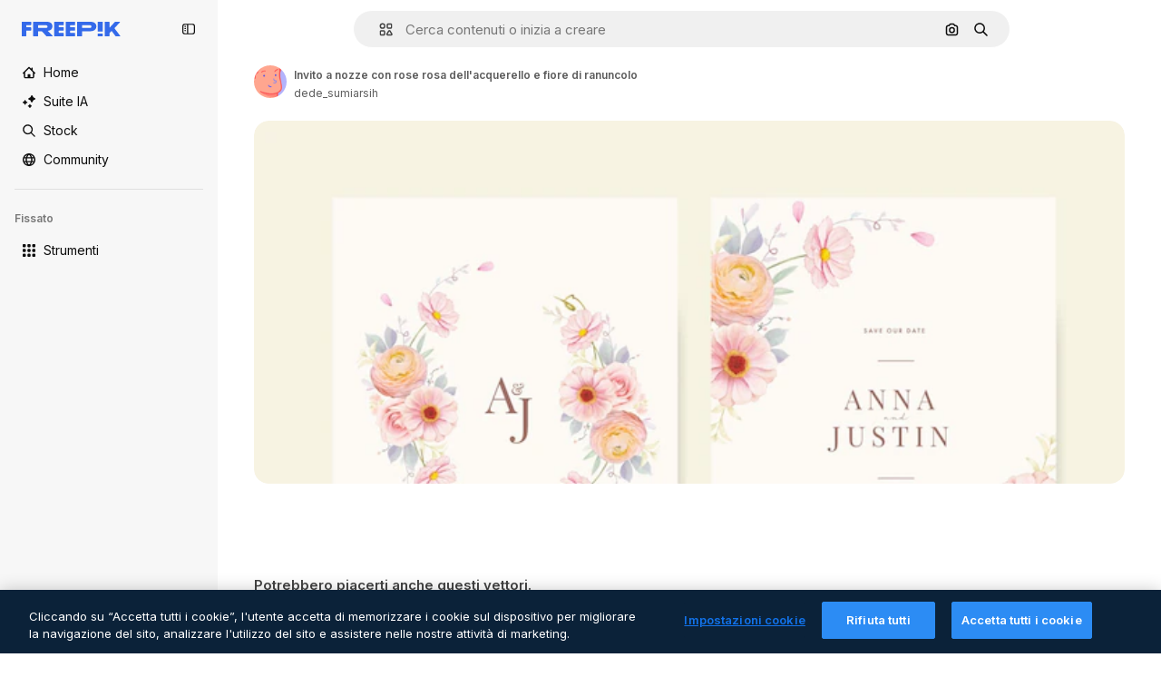

--- FILE ---
content_type: text/javascript
request_url: https://static.cdnpk.net/_next/static/chunks/7301-d6ff9e83d8c16ce2.js
body_size: 4019
content:
!function(){try{var e="undefined"!=typeof window?window:"undefined"!=typeof global?global:"undefined"!=typeof self?self:{},s=(new e.Error).stack;s&&(e._sentryDebugIds=e._sentryDebugIds||{},e._sentryDebugIds[s]="a43faa3f-70d6-4d6c-a700-aff0e44dadb7",e._sentryDebugIdIdentifier="sentry-dbid-a43faa3f-70d6-4d6c-a700-aff0e44dadb7")}catch(e){}}(),(self.webpackChunk_N_E=self.webpackChunk_N_E||[]).push([[7301],{80389:function(e,s,t){"use strict";t.d(s,{L:function(){return $}});var l=t(97458),o=t(10893);let n=()=>(0,l.jsx)("div",{className:"h-px w-full bg-surface-border-alpha-2"});var a=t(770),c=t(74447),r=t(57291),i=t(7616),d=t(52983),u=t(94498),x=t(99),m=t(23113),f=t(39246),h=t(9249),v=t(46914),g=t(90368),j=t(87908),p=t(14417),w=t(63918),b=t(3506),C=t(98821),N=t.n(C);let y=e=>{var s;let{isFavourite:t=!1,collection:o,onAddToCollection:n,onRemoveFromCollection:c,collectionIdsLoading:i}=e,u=null!==(s=o.hasResourceInCollection)&&void 0!==s&&s,x=(0,f.a)("smMax"),[m,h]=(0,d.useState)(!1),v=null==i?void 0:i.includes(o.id);return(0,l.jsxs)("button",{className:(0,r.cx)("flex w-full items-center justify-between rounded-lg p-1 hover:bg-surface-2",u?"cursor-default":"cursor-pointer"),onMouseEnter:()=>!x&&h(!0),onMouseLeave:()=>!x&&h(!1),onClick:()=>{u||n(o.id,o.name)},disabled:v,children:[(0,l.jsxs)("div",{className:"flex w-[calc(100%-32px)] items-center gap-2",children:[(0,l.jsx)(z,{preview:o.preview,isFavourite:t,name:o.name}),(0,l.jsx)("span",{className:"max-w-[calc(100%-32px)] truncate text-sm font-semibold text-surface-foreground-2",title:o.name,children:o.name})]}),v?(0,l.jsx)("div",{className:"flex size-8 items-center justify-center",children:(0,l.jsx)(a.J,{as:w.Z,className:"animate-spin text-surface-foreground-1",size:"sm"})}):(0,l.jsx)(L,{isAdded:u,hovered:m,onRemove:()=>{c(o.id)}})]})},z=e=>{let{preview:s,isFavourite:t,name:o}=e,n=(0,f.a)("smMax");return t?(0,l.jsx)("div",{className:"flex size-10 items-center justify-center rounded bg-surface-accent-1 sm:size-8",children:(0,l.jsx)(a.J,{as:g.Z,className:"text-surface-accent-0",size:"sm"})}):s?(0,l.jsx)(N(),{className:"rounded bg-surface-2 object-cover",src:s,alt:o,width:n?40:32,height:n?40:32}):(0,l.jsx)("div",{className:"flex size-10 items-center justify-center rounded bg-surface-2 sm:size-8",children:(0,l.jsx)(a.J,{as:j.Z,className:"text-surface-foreground-3",size:"sm"})})},k=e=>{let{icon:s,onClick:t,label:o}=e;return(0,l.jsxs)("div",{className:"flex size-8 cursor-pointer items-center justify-center rounded transition-opacity",onClick:t,children:[(0,l.jsx)(a.J,{as:s,className:"text-surface-foreground-1",size:"sm"}),(0,l.jsx)(h.T,{children:o})]})},L=e=>{let{isAdded:s,hovered:t,onRemove:n}=e,c=(0,f.a)("smMax"),{t:r}=(0,o.$G)("detailCommon");return(c||t)&&s?(0,l.jsx)(k,{icon:b.Z,onClick:n,label:r("removeFromCollection")}):t?(0,l.jsx)(k,{icon:p.Z,label:r("addToCollection")}):s&&(0,l.jsxs)(l.Fragment,{children:[(0,l.jsx)(a.J,{as:v.Z,className:"mr-2 text-surface-foreground-1",size:"sm"}),(0,l.jsx)(h.T,{children:r("addedToCollection")})]})};var M=t(32470),Z=t.n(M);let F=e=>{let{collections:s,onAddToCollection:t,onRemoveFromCollection:o,collectionIdsLoading:a}=e,c=(0,m.a)("mdMax");if(!s||0===s.length)return null;let i=s.find(e=>"Favorites"===e.name),d=s.filter(e=>!e.preview),u=s.filter(e=>"Favorites"!==e.name&&e.preview),x=40*Math.min(s.length,3);return(0,l.jsxs)(l.Fragment,{children:[(0,l.jsxs)("div",{className:(0,r.cx)(Z().scrollbar,"overflow-y-auto",c&&"h-[calc(100%-200px)]"),style:{...!c&&{height:"".concat(x,"px")}},children:[i&&(0,l.jsx)(y,{isFavourite:!0,collection:i,onAddToCollection:t,onRemoveFromCollection:o,collectionIdsLoading:a}),[...u,...d].map(e=>(0,l.jsx)(y,{collection:e,onAddToCollection:t,onRemoveFromCollection:o,collectionIdsLoading:a},e.id))]}),(0,l.jsx)(n,{})]})},T=e=>{let{userCollectionsResult:s,onAddToCollection:t,onRemoveFromCollection:n,collectionIdsLoading:m}=e,{t:f}=(0,o.$G)("detailCommon"),[h,v]=(0,d.useState)(""),g=(0,d.useRef)(null),[j,p]=(0,d.useState)(!1),w=(0,i.b9)(u.HQ),b=(0,i.Dv)(u.GD),{data:C}=s,N=C.filter(e=>"owned"===e.ownership).filter(e=>e.name.toLowerCase().includes(h.toLowerCase()));return(0,d.useEffect)(()=>{""===b&&w(s)},[b,w,s]),(0,l.jsxs)(l.Fragment,{children:[!!s.data.length&&(0,l.jsxs)("div",{className:(0,r.cx)("flex cursor-text items-center gap-2 rounded-full border px-3 py-1",j?"border-primary-0":"border-surface-border-alpha-2"),onClick:()=>{var e;return null===(e=g.current)||void 0===e?void 0:e.focus()},"data-cy":"collection-popover-search",children:[(0,l.jsx)(a.J,{as:c.Z,className:"text-surface-foreground-3",size:"sm"}),(0,l.jsx)("input",{value:h,onChange:e=>v(e.target.value),placeholder:f("detailCommon:searchCollections"),className:"w-full border-transparent bg-surface-0 text-xs font-normal text-surface-foreground-3 focus:outline-none dark:bg-surface-2",onFocus:()=>p(!0),onBlur:()=>p(!1),ref:g})]}),(0,l.jsx)("span",{className:"text-xs text-surface-foreground-3",children:f("selectACollection")}),(0,l.jsx)(F,{collections:N.map(x.V),onAddToCollection:t,onRemoveFromCollection:n,collectionIdsLoading:m})]})},_=e=>{let{onAddToCollection:s,onRemoveFromCollection:t,collectionIdsLoading:o,responseCollections:n}=e;return n?(0,l.jsx)(T,{userCollectionsResult:n,onAddToCollection:s,onRemoveFromCollection:t,collectionIdsLoading:o}):null};var I=t(39597),R=t(96065);let H=e=>{let{asType:s,icon:t,label:o,dataCy:n,rightElement:c,...r}=e;return(0,l.jsxs)(null!=s?s:"button",{className:"group my-0.5 flex min-h-10 w-full items-center justify-between rounded-lg bg-surface-0 px-2 hover:bg-ghost-1 dark:bg-surface-2",...r,"data-cy":n,children:[(0,l.jsxs)("span",{className:"flex items-center gap-2",children:[(0,l.jsx)(a.J,{as:t,size:"sm",className:"text-surface-foreground-0"}),(0,l.jsx)("span",{className:"text-sm font-semibold text-surface-foreground-2",children:o})]}),c]})},J=e=>{let{onCreateCollection:s}=e,[t,n]=(0,d.useState)(""),[a,c]=(0,d.useState)(!1),{t:r}=(0,o.$G)("detailCommon"),i=(0,d.useRef)(null),u=()=>{s(t),n(""),c(!1)};return((0,d.useEffect)(()=>{if(a){var e;null===(e=i.current)||void 0===e||e.focus()}},[a]),a)?(0,l.jsxs)("div",{className:"my-0.5 flex min-h-10 items-center gap-1",children:[(0,l.jsx)(I.I,{type:"text",className:"h-8 w-full sm:w-[152px]",placeholder:r("name"),value:t,onChange:e=>{n(e.target.value)},onKeyDown:e=>{"Enter"===e.key&&u()},ref:i}),(0,l.jsx)(A,{onClick:u,disabled:!t,icon:v.Z}),(0,l.jsx)(A,{onClick:()=>c(!1),icon:R.Z})]}):(0,l.jsx)(H,{onClick:()=>c(!0),icon:p.Z,label:r("newCollection"),dataCy:"collection-popover-create"})},A=e=>{let{onClick:s,disabled:t,icon:o}=e;return(0,l.jsx)("button",{className:"size-8 min-w-8 rounded-sm hover:bg-surface-2",onClick:s,disabled:t,children:(0,l.jsx)(a.J,{as:o,size:"sm",className:"text-surface-foreground-0"})})};var E=t(25983),V=t(30898),B=t(80712),D=t(58058),G=t.n(D);let S=()=>{let{t:e}=(0,o.$G)("detailCommon"),s=(0,E.$T)("/user/collections");return(0,l.jsx)(H,{asType:G(),href:"".concat(s,"?from_element=collections_popover"),icon:B.Z,label:e("goToAllCollections"),dataCy:"collection-popover-go-to-all",rightElement:(0,l.jsx)("span",{className:"hidden items-center md:group-hover:flex",children:(0,l.jsx)(a.J,{as:V.Z,size:"base",className:"text-surface-foreground-0"})})})},$=e=>{let{onAddToCollection:s,onRemoveFromCollection:t,onCreateCollection:a,collectionIdsLoading:c,responseCollections:r}=e,{t:i}=(0,o.$G)("detailCommon");return(0,l.jsxs)("div",{className:"flex size-full flex-col justify-between bg-surface-0 p-4 xs:justify-start sm:h-auto sm:w-64 sm:rounded-lg sm:shadow-xs dark:bg-surface-2",children:[(0,l.jsxs)("div",{className:"flex h-full flex-col gap-3",children:[(0,l.jsx)("span",{className:"text-sm font-semibold text-surface-foreground-2",children:i("saveToCollection")}),(0,l.jsx)(_,{onAddToCollection:s,onRemoveFromCollection:t,collectionIdsLoading:c,responseCollections:r})]}),(0,l.jsxs)("div",{className:"fixed bottom-0 w-[calc(100%-34px)] sm:relative sm:w-auto sm:p-0",children:[(0,l.jsx)(J,{onCreateCollection:a}),(0,l.jsx)(n,{}),(0,l.jsx)(S,{})]})]})}},89310:function(e,s,t){"use strict";t.d(s,{B:function(){return o}});var l=t(63202);let o=e=>{let{name:s,description:t,type:o}=e;return(0,l.c)("/api/user/collections","POST",{name:s,...t&&{description:t},...o&&{type:o}})}},30898:function(e,s,t){"use strict";var l=t(97458);s.Z=e=>(0,l.jsx)("svg",{xmlns:"http://www.w3.org/2000/svg",width:16,height:16,viewBox:"0 0 24 24","aria-hidden":!0,...e,children:(0,l.jsx)("path",{fillRule:"evenodd",d:"M7.65 7.031a1.172 1.172 0 1 1 0-2.343h10.49c.648 0 1.172.524 1.172 1.171V16.35a1.172 1.172 0 0 1-2.343 0V8.689L6.688 18.969a1.172 1.172 0 0 1-1.657-1.657l10.28-10.28z",clipRule:"evenodd"})})},90368:function(e,s,t){"use strict";var l=t(97458);s.Z=e=>(0,l.jsx)("svg",{xmlns:"http://www.w3.org/2000/svg",viewBox:"-49 141 512 512",width:16,height:16,"aria-hidden":!0,...e,children:(0,l.jsx)("path",{d:"M462.998 325.742c0-75.526-59.998-149.797-148.419-149.797-38.906 0-75.989 13.503-104.409 39.715a153 153 0 0 0-3.17 3.009 155 155 0 0 0-3.17-3.009c-28.42-26.212-65.503-39.715-104.409-39.715-88.421 0-148.419 74.271-148.419 149.797 0 40.557 15.467 78.684 44.143 107.36l-.002-.002L161.01 599.011c12.276 12.28 28.6 19.043 45.964 19.044h.005l.022-.001.022.001h.005c17.364-.001 33.688-6.765 45.964-19.044l165.867-165.912-.002.002c28.674-28.675 44.141-66.803 44.141-107.359M383.5 397.746l-.002.002L217.63 563.66a14.9 14.9 0 0 1-10.607 4.395h-.001l-.022-.001-.022.001h-.001a14.9 14.9 0 0 1-10.607-4.395L30.503 397.749l-.002-.002C11.337 378.583 1.002 353.104 1.002 326c0-54.451 44.665-100.246 100.747-100.246 24.43 0 48.756 9.003 68.184 26.66 15.735 14.301 17.818 30.356 37.068 30.356s21.333-16.055 37.068-30.356c19.427-17.658 43.753-26.66 68.184-26.66C368.335 225.754 413 271.549 413 326c-.001 27.104-10.337 52.583-29.5 71.746"})})},87908:function(e,s,t){"use strict";var l=t(97458);s.Z=e=>(0,l.jsxs)("svg",{xmlns:"http://www.w3.org/2000/svg",viewBox:"0 0 512 512",width:16,height:16,"aria-hidden":!0,...e,children:[(0,l.jsx)("path",{d:"M448.9 24.4H189c-34.8 0-63.1 28.3-63.1 63.1v201.8c0 34.8 28.3 63.1 63.1 63.1h259.8c34.8 0 63.1-28.3 63.1-63.1V87.4c.1-34.7-28.2-63-63-63M189 74.4h259.8c7.2 0 13.1 5.9 13.1 13.1v170.1l-30.6-31c-4.7-4.8-11.1-7.4-17.8-7.4s-13.1 2.7-17.8 7.5l-23 23.5-90-90.3c-4.7-4.7-11.1-7.4-17.7-7.4s-13 2.6-17.7 7.3L176 231.2V87.4c0-7.2 5.8-13 13-13"}),(0,l.jsx)("path",{d:"M388 172.7c15.8 0 28.6-12.8 28.6-28.6s-12.8-28.6-28.6-28.6-28.6 12.8-28.6 28.6 12.8 28.6 28.6 28.6M326.3 428.1c-2 7-9.2 11-16.2 9.1L59.6 366.9c-3.4-.9-6.2-3.1-7.9-6.2s-2.1-6.6-1.2-10L76 260.1V112.5c-8.8 7.8-15.6 18.1-19 30.3L2.4 337.3c-4.5 16.2-2.5 33.3 5.8 48s21.8 25.3 38 29.8l250.5 70.2c5.7 1.6 11.4 2.3 17 2.3 27.6 0 53-18.3 60.8-46.1l11-39.2h-51.9z"})]})},14417:function(e,s,t){"use strict";var l=t(97458);s.Z=e=>(0,l.jsx)("svg",{xmlns:"http://www.w3.org/2000/svg",viewBox:"-49 141 512 512",width:16,height:16,"aria-hidden":!0,...e,children:(0,l.jsx)("path",{d:"M413 372H232V191c0-13.807-11.193-25-25-25s-25 11.193-25 25v181H1c-13.807 0-25 11.193-25 25s11.193 25 25 25h181v181c0 13.807 11.193 25 25 25s25-11.193 25-25V422h181c13.807 0 25-11.193 25-25s-11.193-25-25-25"})})},3506:function(e,s,t){"use strict";var l=t(97458);s.Z=e=>(0,l.jsxs)("svg",{xmlns:"http://www.w3.org/2000/svg",viewBox:"-49 141 512 512",width:16,height:16,"aria-hidden":!0,...e,children:[(0,l.jsx)("path",{d:"M428 231.5H317v-65c0-13.807-11.193-25-25-25H122c-13.807 0-25 11.193-25 25v65H-14c-13.807 0-25 11.193-25 25s11.193 25 25 25h25v306c0 35.841 29.159 65 65 65h262c35.841 0 65-29.159 65-65v-306h25c13.807 0 25-11.193 25-25s-11.193-25-25-25m-281-40h120v40H147zm206 396c0 8.271-6.729 15-15 15H76c-8.271 0-15-6.729-15-15v-306h292z"}),(0,l.jsx)("path",{d:"M150 341.5c-13.807 0-25 11.193-25 25v151c0 13.807 11.193 25 25 25s25-11.193 25-25v-151c0-13.807-11.193-25-25-25m114 0c-13.807 0-25 11.193-25 25v151c0 13.807 11.193 25 25 25s25-11.193 25-25v-151c0-13.807-11.193-25-25-25"})]})},32470:function(e){e.exports={scrollbar:"listCollections_scrollbar__CCWxo"}}}]);

--- FILE ---
content_type: text/javascript
request_url: https://static.cdnpk.net/_next/static/chunks/959-9d47825a9a8f64a4.js
body_size: 6181
content:
!function(){try{var e="undefined"!=typeof window?window:"undefined"!=typeof global?global:"undefined"!=typeof self?self:{},t=(new e.Error).stack;t&&(e._sentryDebugIds=e._sentryDebugIds||{},e._sentryDebugIds[t]="a8322fcf-718d-417b-a2d5-e162e3d545b5",e._sentryDebugIdIdentifier="sentry-dbid-a8322fcf-718d-417b-a2d5-e162e3d545b5")}catch(e){}}(),(self.webpackChunk_N_E=self.webpackChunk_N_E||[]).push([[959],{68464:function(e,t,r){"use strict";r.d(t,{TN:function(){return a},YS:function(){return o},p4:function(){return n},zY:function(){return s}});var n="text-surface-foreground-2 hover:$text-surface-foreground-2 $text-sm $no-underline $font-semibold",s="$flex $justify-between $items-center",a="$font-semibold $text-surface-foreground-2 $leading-normal $mb-15",o="$flex $flex-col $gap-40"},38636:function(e,t,r){"use strict";r.d(t,{A:function(){return a},a:function(){return s}}),r(51949);var n=r(22319),s="_15qpb3h0",a=(0,n.c)({defaultClassName:"_15qpb3h3 _15qpb3h1 $relative $flex $cursor-grab $overflow-x-auto",variantClassNames:{fit:{false:"_15qpb3h4",true:"_15qpb3h2 $-mx-20 $overflow-y-hidden"},overflowScrolling:{true:"_15qpb3h6"}},defaultVariants:{fit:!1},compoundVariants:[]})},65724:function(e,t,r){"use strict";r.d(t,{W:function(){return o}});var n=r(49558),s=r(52983),a=r(21455);let o=function(e){let t=arguments.length>1&&void 0!==arguments[1]?arguments[1]:"",r=arguments.length>2&&void 0!==arguments[2]?arguments[2]:"resource_detail_premium",{setShowModal:o,setOrigin:l,setTrackerClick:i,setResourceData:u,setCheckoutQueryParams:c,setModalType:d}=(0,a.u)(),f=(0,s.useMemo)(()=>({category:t,location:r,ACTION:"go_premium",...e&&{resource_id:e}}),[t,r,e]),[m,b]=(0,n.n9)(f);return(0,s.useCallback)(e=>{let{resourceData:t,origin:r,onButtonClick:n=()=>void 0,checkoutQueryParams:s,modalType:a="premiumContent"}=e;l(r),i(()=>b),u(t),c(s),d(a),m(),n(),o(!0)},[l,i,u,c,d,m,o,b])}},80801:function(e,t,r){"use strict";r.d(t,{P:function(){return i}});var n=r(97458),s=r(770),a=r(96065),o=r(52983),l=r(40197);let i=(0,o.forwardRef)((e,t)=>{let{className:r,...o}=e;return(0,n.jsx)("button",{...o,ref:t,className:(0,l.m6)("hover:bg-surface-0/20 absolute right-0 top-[-45px] flex size-[45px] items-center justify-center rounded-sm bg-transparent text-default-foreground-0 xs:text-white lg:right-4 lg:top-5",r),children:(0,n.jsx)(s.J,{as:a.Z})})})},10997:function(e,t,r){"use strict";r.d(t,{K:function(){return n}});let n=(0,r(52983).createContext)(void 0)},33956:function(e,t,r){"use strict";r.d(t,{T:function(){return n}});let n=(0,r(52983).createContext)(void 0)},5298:function(e,t,r){"use strict";r.d(t,{t:function(){return i}});var n=r(97458),s=r(52983),a=r(73459),o=r(10997),l=r(33956);let i=e=>{let{children:t,resourceId:r}=e,[i,u]=(0,s.useState)(!1);(0,a.n)((0,s.useCallback)(()=>{u(!1)},[])),(0,s.useEffect)(()=>{u(!1)},[r]);let c=(0,s.useMemo)(()=>({openPostDownload:()=>u(!0),closePostDownload:()=>u(!1)}),[u]);return(0,n.jsx)(l.T.Provider,{value:i,children:(0,n.jsx)(o.K.Provider,{value:c,children:t})})}},63011:function(e,t,r){"use strict";r.d(t,{K:function(){return o}});var n=r(97458),s=r(33523),a=r(40197);let o=e=>{let{isLoading:t,children:r,badges:o,className:l,...i}=e;return(0,n.jsxs)("div",{className:(0,a.m6)("relative mx-auto min-h-[300px] max-w-full overflow-hidden transition-all sm:rounded-xl lg:min-h-[400px] 3xl:max-h-[624px]",l),"data-cy":"resource-detail-preview",...i,children:[r,o&&!t&&(0,n.jsx)("div",{className:"absolute left-5 top-5 flex gap-1 sm:rounded-xl",children:o}),t&&(0,n.jsx)(s.O.Rect,{className:"absolute inset-0 h-auto"})]})}},68243:function(e,t,r){"use strict";r.d(t,{$:function(){return i}});var n=r(97458),s=r(770),a=r(24985),o=r(10893),l=r(92387);let i=()=>{let{t:e}=(0,o.$G)("detail");return(0,n.jsxs)(l.m,{className:"px-4",children:[(0,n.jsx)(s.J,{as:a.Z,size:"sm"}),e("aiGenerated")]})}},92387:function(e,t,r){"use strict";r.d(t,{m:function(){return a}});var n=r(97458),s=r(40197);let a=e=>{let{children:t,className:r}=e;return(0,n.jsx)("span",{className:(0,s.m6)("flex h-8 items-center justify-center gap-2 rounded-full bg-neutral-900/60 px-2 text-xs font-semibold text-white",r),children:t})}},64437:function(e,t,r){"use strict";r.d(t,{T:function(){return d}});var n=r(97458),s=r(65122),a=r(770),o=r(9249),l=r(92336),i=r(83273),u=r(10893),c=r(92387);let d=()=>{let{t:e}=(0,u.$G)("common"),t=(0,s.e)();return(0,n.jsxs)(c.m,{className:"aspect-square size-8",children:[!t&&(0,n.jsx)(a.J,{as:i.Z,size:"sm",className:"text-premium-gold-500"}),t&&(0,n.jsx)(a.J,{as:l.Z,size:"sm"}),(0,n.jsx)(o.T,{children:e("premium")})]})}},55201:function(e,t,r){"use strict";r.d(t,{h:function(){return n},l:function(){return s}});let n="sendToAISuiteEvent",s="/pikaso"},73459:function(e,t,r){"use strict";r.d(t,{n:function(){return a}});var n=r(52983),s=r(55201);let a=e=>{(0,n.useEffect)(()=>{let t=()=>{e()};return window.addEventListener(s.h,t),()=>{window.removeEventListener(s.h,t)}},[e])}},3676:function(e,t,r){"use strict";r.d(t,{U:function(){return l}});var n=r(51780),s=r(52983),a=r(73701),o=r(23305);let l=()=>{let e=(0,a.Z)(),{push:t}=(0,n.useRouter)(),r=(0,o.a)();return(0,s.useCallback)(()=>{if(null===r){e();return}t({pathname:r.pathname,query:r.query},r.as,{shallow:!0,scroll:!1}).then(()=>{e()})},[e,r,t])}},21455:function(e,t,r){"use strict";r.d(t,{u:function(){return a}});var n=r(52983),s=r(26670);let a=()=>{let e=(0,n.useContext)(s.o);if(null===e)throw Error("useModalPricingState must be used within a ModalPricingContext");return e}},33247:function(e,t,r){"use strict";r.d(t,{R:function(){return c}});var n=r(51780),s=r(52983),a=r(26140);let o={ai:"photo",mockup:"vector",template:"vector"},l={keyword:"tag",collections:"collection",image_search:"search",image_search_similar:"search",user_recommendations_home:"home",popular:"search",recent:"search",family:"author"},i={"/collection":"collection"},u=()=>{let e=(0,a.Q)(),{pathname:t}=(0,n.useRouter)(),r=null==e?void 0:e.fromView;if(r){var s;return null!==(s=l[r])&&void 0!==s?s:r}return i[t]},c=()=>{let e=u();return(0,s.useCallback)(t=>{var r;let{type:n,subtype:s,authorName:a,isPremium:l,isAIGenerated:i,eventName:u,pageType:c,businessLine:d="content",editor:f,tool:m}=t,b=new URLSearchParams;b.set("business_line",d);let p=null!=c?c:e;return p&&b.set("page_type",p),b.set("item_type",null!==(r=o[n])&&void 0!==r?r:n),s&&b.set("item_subtype",s),a&&b.set("item_author",a),f&&b.set("editor",f),m&&b.set("tool",m),b.set("is_premium_item",l.toString()),b.set("is_ai_generated",i.toString()),b.set("event_name",u),b},[e])}},56879:function(e,t,r){"use strict";r.d(t,{nj:function(){return f},ru:function(){return m}});var n=r(1850);let s=n.z.enum(["photo","vector","psd","icon","template","mockup","ai"]),a=n.z.object({id:n.z.number().int().nullable(),name:n.z.string().nullable(),slug:n.z.string(),avatar:n.z.string(),assets:n.z.number().int()}).transform(e=>{let{id:t,name:r,...n}=e;return{id:t||0,name:r||"",...n}}),o=n.z.object({width:n.z.number(),height:n.z.number()}).extend({url:n.z.string()}),l=n.z.object({slug:n.z.string(),name:n.z.string(),url:n.z.string().optional().nullable()}),i=n.z.array(l).nullable(),u=n.z.object({description:n.z.string().optional().nullable(),term:n.z.string(),original_term_results:n.z.number()}).transform(e=>{let{original_term_results:t,...r}=e;return{originalTermResults:t,...r}});n.z.string().min(4).transform((e,t)=>{try{let t=e.match(/_([^_]+)\.htm/);if(!t)throw Error("ID could not be extracted from code");let r=t[1];return n.z.coerce.number().parse(r)}catch(e){return t.addIssue({code:n.z.ZodIssueCode.custom,message:"ID could not be extracted from code"}),n.z.NEVER}});let c=n.z.object({id:n.z.number(),name:n.z.string(),slug:n.z.string(),url:n.z.string(),premium:n.z.boolean(),new:n.z.boolean(),is_ai_generated:n.z.boolean(),has_prompt:n.z.boolean(),is_editable_in_wepik:n.z.boolean().optional(),is_editable_in_mockup:n.z.boolean().optional().nullable(),type:s,author:a,preview:o,pixel:n.z.string().nullable().optional(),top_search_expressions:i.optional(),prompt:n.z.string().optional().nullable(),eyem_author:n.z.string().optional().nullable()}),d=n.z.object({name:n.z.string()}),f=c.transform(e=>{let{has_prompt:t,is_ai_generated:r,is_editable_in_wepik:n,top_search_expressions:s,is_editable_in_mockup:a,...o}=e;return{hasPrompt:t,isAIGenerated:r,isEditableInWepik:n||!1,...s&&{topSearchExpressions:s},isEditableInMockup:a||!1,...o}}),m=n.z.enum(["jpg","png","svg","psd","ai","eps","atn","zip","fonts","resources","3d-render"]),b=n.z.object({id:n.z.number().optional(),size:n.z.number(),name:n.z.string().optional(),colorspace:n.z.string().optional(),is_remove_bg:n.z.boolean().optional()}).transform(e=>{let{is_remove_bg:t,...r}=e;return{...t&&{isRemoveBg:t},...r}}),p=n.z.object({total:n.z.number(),items:n.z.array(b)});n.z.record(m,p);let g=n.z.object({current_page:n.z.number(),per_page:n.z.number(),last_page:n.z.number(),total:n.z.number()}).transform(e=>{let{last_page:t,current_page:r,per_page:n,...s}=e;return{...s,lastPage:t,currentPage:r,perPage:n}});n.z.object({data:n.z.array(f),meta:n.z.object({pagination:g,related_collections_total:n.z.number(),related_terms:i,tracking_code:n.z.string(),next_search:u.nullable(),tag_description:n.z.string().optional().nullable(),canonical_path:n.z.string().optional().nullable(),redirect_url:n.z.string().optional().nullable(),cross_search:n.z.string().optional().nullable().default(null),user_customization:n.z.boolean().optional().default(!1),term:n.z.string()}).transform(e=>{let{related_terms:t,related_collections_total:r,tracking_code:n,next_search:s,tag_description:a,canonical_path:o,redirect_url:l,cross_search:i,user_customization:u,...c}=e;return{...c,track:n,relatedTags:t,relatedCollectionsTotal:r,nextSearch:s,tagDescription:a,canonicalPath:o,redirectUrl:l,crossSearch:i,userCustomization:u}})}).transform(e=>{let{data:t,meta:r}=e;return{...r,items:t}}),n.z.object({data:d}).transform(e=>{let{data:t}=e;return{...t}})},2983:function(e,t,r){"use strict";r.d(t,{B:function(){return s}});var n=r(55408);let s=(e,t)=>{if("3d"===e||"font"===e)return;"icon"!==e&&"video"!==e&&(e="regular");let r="send&event&detail&type=".concat(e,"&button_click=").concat(t,"&event_at=").concat(new Date().getTime());(0,n.O)(r)}},15036:function(e,t,r){"use strict";r.d(t,{_:function(){return l},g:function(){return i}});var n=r(97458),s=r(52983),a=r(38636),o=r(80436);let l=e=>{let{active:t=!0,children:r,fit:l=!1}=e,i=(0,s.useRef)(null),{isActive:u}=(0,o.O)({active:t,ref:i});return(0,n.jsx)("div",{ref:i,className:u?a.A({fit:l}):void 0,children:r})},i=e=>{let{active:t=!0,children:r,fit:l=!1}=e,i=(0,s.useRef)(null),{isActive:u}=(0,o.O)({active:t,ref:i});return(0,n.jsx)("div",{ref:i,className:u?a.A({fit:l}):a.a,children:r})}},95109:function(e,t,r){"use strict";let n;r.r(t),r.d(t,{AttentionEffect:function(){return x},Draggable:function(){return s._},DraggableMobile:function(){return s.g},DraggableNavigation:function(){return $},NavigationButton:function(){return g}});var s=r(15036),a=r(97458),o=r(78364),l=r(52983),i=r(38636),u=r(34224),c=r(39266),d=r(57291),f=r(40197),m=r(770),b=r(13807),p=r.n(b);let g=e=>{let{position:t,style:r,onClick:n,showCallUserAttentionEffect:s,className:o,dataCy:i,arrowAriaLabel:u,size:c="base"}=e,[d,m]=(0,l.useState)(!1),b=(0,l.useRef)(!1),p=(0,l.useCallback)(()=>{d||m(!0),null==n||n()},[d,n]);return(0,l.useEffect)(()=>{d||!1!==b.current||setTimeout(()=>{m(!0),b.current=!0},1e4)},[d]),(0,a.jsxs)("button",{onClick:p,className:(0,f.m6)(h({position:t,style:r,size:c}),o),"data-cy":i,"aria-label":u,children:[s&&!d&&(0,a.jsx)(x,{size:c}),(0,a.jsx)(v,{position:t,size:c,style:r})]})},h=(0,d.j)("$absolute $inset-y-0  $flex $w-35  $cursor-pointer $items-center $justify-center",{variants:{position:{left:"$-left-15",right:"$-right-15"},style:{default:'$bg-surface-0 before:$absolute before:$inset-y-0  before:$w-35 before:$from-white before:$to-transparent before:$content-[""] dark:before:from-surface-0',resources:""},size:{base:"",xs:""}},compoundVariants:[{style:"default",position:"left",class:"before:$left-35 before:$bg-gradient-to-r"},{style:"default",position:"right",class:"before:$right-35 before:$bg-gradient-to-l"}]}),v=e=>{let{position:t,size:r="base",style:n="default"}=e;return(0,a.jsx)("span",{className:z({size:r,style:n}),children:(0,a.jsx)(m.J,{as:"left"===t?c.Z:u.Z,size:r})})},z=(0,d.j)("$z-0 $flex $items-center  $justify-center hover:$text-surface-foreground-2 text-surface-foreground-2",{variants:{size:{base:"$h-35 $w-35",xs:"$h-[24px] $w-[24px]"},style:{default:"",resources:"$rounded-full $bg-surface-0 $shadow-xs "}}}),x=e=>{let{size:t}=e;return(0,a.jsxs)(a.Fragment,{children:[(0,a.jsx)(w,{size:t,className:p().bigAttention}),(0,a.jsx)(w,{size:t,className:p().smallAttention})]})},w=e=>{let{size:t,className:r}=e;return(0,a.jsx)("span",{className:(0,d.cx)("$absolute $cursor-default $rounded-full $bg-surface-3 $opacity-40 $backdrop-blur-md",r,"xs"===t?"$h-25 $w-25":"$h-35 $w-35")})};var _=r(80436);let $=(0,l.forwardRef)((e,t)=>{let{children:r,style:s="default",overflowScrolling:u=!0,className:c,width:d,nextNavigationButtonEffect:f,navigationClassName:m,arrowDataCy:b,arrowPrevAriaLabel:p,arrowNextAriaLabel:h,arrowSize:v}=e,z=(0,l.useRef)(null),x=(0,l.useRef)(null),[w,$]=(0,l.useState)(!1),[j,y]=(0,l.useState)(!1),{position:k}=(0,_.O)({active:!0,ref:z}),E=(0,l.useCallback)(()=>{let e=null==z?void 0:z.current,t=null==x?void 0:x.current;if(e&&t){let r=e.offsetWidth,n=t.scrollWidth,s=e.scrollLeft>=n-r;$(e.scrollLeft>0),y(n>r&&!s)}},[]),N=(0,l.useCallback)(function(){let e=arguments.length>0&&void 0!==arguments[0]&&arguments[0],t=null==z?void 0:z.current;if(t){let r=t.offsetWidth*(e?1:-1);t.scroll({left:t.scrollLeft+r/2,behavior:"smooth"}),clearTimeout(n),n=setTimeout(E,500)}},[E]),C=(0,l.useCallback)(()=>{let e=null==z?void 0:z.current;e&&(e.scrollTo({left:0,behavior:"instant"}),clearTimeout(n),n=setTimeout(E,500))},[E]);return(0,l.useImperativeHandle)(t,()=>({reset:C}),[C]),(0,l.useEffect)(()=>{E()},[k,E]),(0,l.useEffect)(()=>{let e=null==x?void 0:x.current,t=new ResizeObserver(E);return e&&t.observe(e),()=>{e&&t.unobserve(e)}},[E]),(0,a.jsxs)("div",{className:(0,o.W)("$group $relative",c),children:[(0,a.jsx)("div",{ref:z,className:i.A({overflowScrolling:u}),children:(0,a.jsx)("div",{className:"full"===d?"$w-full":"",ref:x,children:r})}),w&&(0,a.jsx)(g,{position:"left",style:s,onClick:()=>N(),className:m,dataCy:"".concat(b,"-left"),arrowAriaLabel:p,size:v}),j&&(0,a.jsx)(g,{position:"right",style:s,showCallUserAttentionEffect:f,onClick:()=>N(!0),className:m,dataCy:"".concat(b,"-right"),arrowAriaLabel:h,size:v})]})});$.displayName="DraggableNavigation"},80436:function(e,t,r){"use strict";r.d(t,{O:function(){return s}});var n=r(52983);let s=e=>{let{active:t=!1,ref:r}=e,[s,a]=(0,n.useState)(t),[o,l]=(0,n.useState)(!1),[i,u]=(0,n.useState)(!1),[c,d]=(0,n.useState)(0),[f,m]=(0,n.useState)(0),[b,p]=(0,n.useState)(0),[g]=(0,n.useState)(5),h=(0,n.useCallback)(e=>{let t=r.current;t&&(l(!0),p(e.pageX-t.offsetLeft),d(t.scrollLeft))},[r]),v=(0,n.useCallback)(()=>{l(!1)},[]),z=(0,n.useCallback)(e=>{let t=r.current;if(t&&o){e.preventDefault();let r=c-(e.pageX-t.offsetLeft-b);Math.abs(t.scrollLeft-r)>g&&(u(!0),m(r),t.scrollLeft=r)}},[o,r,c,b,g]),x=(0,n.useCallback)(e=>{i&&(e.preventDefault(),e.stopPropagation()),u(!1)},[i]);return(0,n.useEffect)(()=>{if(a(t),s){let e=r.current;return e&&(e.addEventListener("mousedown",h),e.addEventListener("mouseleave",v),e.addEventListener("mouseup",v),e.addEventListener("mousemove",z),e.addEventListener("click",x)),()=>{e&&(e.removeEventListener("mousedown",h),e.removeEventListener("mouseleave",v),e.removeEventListener("mouseup",v),e.removeEventListener("mousemove",z),e.removeEventListener("click",x))}}},[t,s,h,v,z,x,r]),{isActive:s,position:f}}},39266:function(e,t,r){"use strict";var n=r(97458);t.Z=e=>(0,n.jsx)("svg",{xmlns:"http://www.w3.org/2000/svg",viewBox:"-49 141 512 512",width:16,height:16,"aria-hidden":!0,...e,children:(0,n.jsx)("path",{d:"m151.856 397 163.322-163.322c9.763-9.763 9.763-25.592 0-35.355s-25.592-9.763-35.355 0l-181 181C93.941 384.203 91.5 390.602 91.5 397s2.441 12.796 7.322 17.678l181 181c9.764 9.763 25.592 9.763 35.355 0s9.763-25.592 0-35.355z"})})},90312:function(e,t,r){"use strict";r.d(t,{e:function(){return a}});var n=r(25983),s=r(50281);let a=()=>{let e=(0,s.A)(),t=(0,n.aw)(),r=(0,n.ZK)();return{signUpUrl:"".concat("es"===r?"https://www.freepik.es/sign-up":"https://www.freepik.com/sign-up","?").concat(t),setLoginCookies:e}}},43186:function(e,t,r){"use strict";r.d(t,{J:function(){return u}});var n=r(52983);let s=async e=>{let{walletId:t}=e,r=await fetch(t?"/api/user/downloads/limit?walletId=".concat(t):"/api/user/downloads/limit");return r.ok?{success:!0,data:await r.json()}:401===r.status||403===r.status||405===r.status?{success:!1,data:"AUTHENTICATION_ERROR"}:404===r.status?{success:!1,data:"NOT_FOUND"}:{success:!1,data:"UNKNOWN_ERROR"}};var a=r(1850);a.z.object({data:a.z.object({filename:a.z.string(),url:a.z.string(),today_downloads:a.z.number(),download_limit:a.z.number()}).transform(e=>{let{download_limit:t,today_downloads:r,...n}=e;return{todayDownloads:r,downloadLimit:t,...n}})}),a.z.object({data:a.z.object({current:a.z.number(),limit:a.z.number()})}).transform(e=>{let{data:t}=e;return t});var o=r(72234),l=r(28380),i=r(6476);let u=()=>{let e=(0,o.Lh)(),t=(0,i.aj)();return(0,n.useCallback)(async()=>{let{success:r,data:n}=await s({walletId:e});if(!r)throw Error("Error fetching user download info");let a={downloads:(null==n?void 0:n.current)||0,limit:(null==n?void 0:n.limit)||0};return t(a),l.f.update({downloads:a.downloads,limit_downloads:a.limit}),a},[t,e])}},85229:function(e,t,r){"use strict";r.d(t,{l:function(){return o}});var n=r(7616),s=r(72234);let a=(0,r(24399).cn)(!1),o=()=>{let{isUnpaid:e}=(0,s.RI)(),[t,r]=(0,n.KO)(a);return{isUserWinback:e,isOpenWinbackModal:t,showWinbackModal:()=>r(!0),hideWinbackModal:()=>r(!1)}}},13807:function(e){e.exports={bigAttention:"attentionEffect_bigAttention__sx2Uw",smallAttention:"attentionEffect_smallAttention__DuzZW"}}}]);

--- FILE ---
content_type: text/javascript
request_url: https://static.cdnpk.net/_next/static/chunks/webpack-c7d67764ef037449.js
body_size: 6917
content:
!function(){try{var e="undefined"!=typeof window?window:"undefined"!=typeof global?global:"undefined"!=typeof self?self:{},a=(new e.Error).stack;a&&(e._sentryDebugIds=e._sentryDebugIds||{},e._sentryDebugIds[a]="693cb137-041b-4987-9405-222ad62ea2e9",e._sentryDebugIdIdentifier="sentry-dbid-693cb137-041b-4987-9405-222ad62ea2e9")}catch(e){}}(),function(){"use strict";var e,a,c,d,f,t,b,n,s,r,i,u,o={},l={};function h(e){var a=l[e];if(void 0!==a)return a.exports;var c=l[e]={id:e,loaded:!1,exports:{}},d=!0;try{o[e].call(c.exports,c,c.exports,h),d=!1}finally{d&&delete l[e]}return c.loaded=!0,c.exports}h.m=o,h.amdO={},e=[],h.O=function(a,c,d,f){if(c){f=f||0;for(var t=e.length;t>0&&e[t-1][2]>f;t--)e[t]=e[t-1];e[t]=[c,d,f];return}for(var b=1/0,t=0;t<e.length;t++){for(var c=e[t][0],d=e[t][1],f=e[t][2],n=!0,s=0;s<c.length;s++)b>=f&&Object.keys(h.O).every(function(e){return h.O[e](c[s])})?c.splice(s--,1):(n=!1,f<b&&(b=f));if(n){e.splice(t--,1);var r=d();void 0!==r&&(a=r)}}return a},h.n=function(e){var a=e&&e.__esModule?function(){return e.default}:function(){return e};return h.d(a,{a:a}),a},c=Object.getPrototypeOf?function(e){return Object.getPrototypeOf(e)}:function(e){return e.__proto__},h.t=function(e,d){if(1&d&&(e=this(e)),8&d||"object"==typeof e&&e&&(4&d&&e.__esModule||16&d&&"function"==typeof e.then))return e;var f=Object.create(null);h.r(f);var t={};a=a||[null,c({}),c([]),c(c)];for(var b=2&d&&e;"object"==typeof b&&!~a.indexOf(b);b=c(b))Object.getOwnPropertyNames(b).forEach(function(a){t[a]=function(){return e[a]}});return t.default=function(){return e},h.d(f,t),f},h.d=function(e,a){for(var c in a)h.o(a,c)&&!h.o(e,c)&&Object.defineProperty(e,c,{enumerable:!0,get:a[c]})},h.f={},h.e=function(e){return Promise.all(Object.keys(h.f).reduce(function(a,c){return h.f[c](e,a),a},[]))},h.u=function(e){return 2006===e?"static/chunks/2006-7ab15a60df75f161.js":374===e?"static/chunks/374-a55d73c9432b6d01.js":8058===e?"static/chunks/8058-9660667b49205d83.js":5403===e?"static/chunks/5403-2f220831086c2684.js":7467===e?"static/chunks/7467-a9835d314f8c968c.js":9203===e?"static/chunks/9203-215b5952e753973e.js":1633===e?"static/chunks/1633-09c9e641e8ee041c.js":7436===e?"static/chunks/7436-33ae7dc6a8db2d2a.js":3137===e?"static/chunks/3137-19c4677d88ab2581.js":825===e?"static/chunks/825-1bf905644fe1e554.js":8657===e?"static/chunks/8657-4ed5ec7a1adfe809.js":8538===e?"static/chunks/8538-fe234f3c0a31d766.js":7301===e?"static/chunks/7301-d6ff9e83d8c16ce2.js":9762===e?"static/chunks/9762-9660f00e1088b58c.js":4610===e?"static/chunks/4610-800584f272c5db61.js":3804===e?"static/chunks/3804-1ed3d999bd93504b.js":959===e?"static/chunks/959-9d47825a9a8f64a4.js":1994===e?"static/chunks/1994-b21b6592a36c004a.js":2283===e?"static/chunks/2283-bc3a4fbfdc7db645.js":1292===e?"static/chunks/1292-67772caa89bd43bf.js":1821===e?"static/chunks/1821-d13f4555f041ef90.js":3649===e?"static/chunks/3649-6c67a5ec5eedb702.js":8984===e?"static/chunks/8984-68dec12eb4ee0b09.js":9524===e?"static/chunks/9524-1ba17a8bfd5a4e8f.js":447===e?"static/chunks/447-4b1576813e0233a1.js":4234===e?"static/chunks/4234-409ee3b0d748b1a0.js":2139===e?"static/chunks/2139-e423c2c5ce5b814a.js":4230===e?"static/chunks/4230-20b3586fc63a2381.js":6422===e?"static/chunks/6422-e31a0fb502262b67.js":9505===e?"static/chunks/9505-a59754697539007d.js":4098===e?"static/chunks/4098-7fc58b1729ca3186.js":4445===e?"static/chunks/4445-1fb04b67a90b59e2.js":6080===e?"static/chunks/6080-38464a3e7905f11a.js":1714===e?"static/chunks/1714-cb96b505c2f7cbaa.js":6750===e?"static/chunks/6750-9f7dc5109d021794.js":528===e?"static/chunks/528-6f4b7ca9ef7f5c29.js":5817===e?"static/chunks/5817-17e4c5d502e42a3a.js":7329===e?"static/chunks/7329-863cf856c39c5fc9.js":8523===e?"static/chunks/8523-0caeca8ffd663f6b.js":4765===e?"static/chunks/4765-79db685d0cd8905c.js":5445===e?"static/chunks/5445-6d4abf6c46c9a776.js":5239===e?"static/chunks/5239-99835e32761d941f.js":7861===e?"static/chunks/7861-b550a55dd6f7fa18.js":257===e?"static/chunks/257-c9467208c8765f60.js":6324===e?"static/chunks/6324-21dcf91487e9dba1.js":7645===e?"static/chunks/7645-41084217726a63b0.js":812===e?"static/chunks/812-2605b101ee7482a4.js":"static/chunks/"+(({1454:"af054272",5287:"6e4b3536",6827:"b228046f",6854:"e399278c",7255:"4416ab45",9578:"3bf022ca",9984:"5cd8e9de"})[e]||e)+"."+({94:"cb2fc26fd9e8ead8",121:"371ae600e482b111",212:"b9d241af032b7b85",274:"4271e0286203b818",287:"b73aae9c679172e7",299:"5f2c3002caaa0c5e",364:"ec85efba4bc6b1dd",519:"c8c4d2ce713d4602",544:"ad356ae51d5c2d7d",723:"efd0c726e3c12a69",736:"1ed3e078264e4d2f",757:"9c638f9188085541",803:"5d000a127e5442ee",826:"55b0f5673b3aca7f",843:"59b25ea700707773",921:"ddf8482f06c5f923",936:"d6178618dab2fb56",978:"443c34e79bf9b588",989:"3a377bcff7685a6c",998:"6777cae4cc690f94",1151:"9f8af46ab6b5daf9",1184:"457d73723e407614",1196:"e49a21dd5b18fcbe",1239:"cbb955466fb54052",1280:"67142fe1df92b86d",1350:"3f5962ba9d5686ef",1410:"54ea32775bee9c16",1454:"1d5ce31713225bf4",1466:"3752b9e122c3b379",1577:"57b252f254ea0353",1619:"8d8be3f35c757e20",1912:"ef4f3f72f1a5b161",1920:"5c6102143e4f5340",1965:"ad4023b7ecff037b",1968:"18d240292016349f",1981:"48d19981768cfa2f",2038:"1f759fa4af605723",2074:"a9201e39904da9b3",2093:"b64d6e1d44adab1b",2187:"e27bd1411eda1fe9",2265:"b141db290fd0f602",2377:"94bf3f40943b6835",2488:"298ce3d7e5e780ad",2510:"95d580094680f624",2574:"5c40a94b204effce",2577:"b4331967abb5674d",2591:"7c120d82e5995dc2",2644:"869dd09f0616ea37",2667:"5a2b2a911bd72130",2705:"ce122b5909badb40",2742:"4e065d0f9259125f",2797:"a5cd9c2b892cc40e",2804:"6e81a24756fb2a92",2812:"f40b36e69f9fd135",3012:"9d2db4ae82cadf4f",3078:"48c57f2560eb3914",3128:"a6335c4cbf6e4378",3166:"c3c7e165a6d2a051",3180:"01b423ba5339a08b",3188:"77e990bb06fbe110",3241:"fe216cfa00be9c33",3267:"bb4f0bd8c0fbe08a",3294:"8ab2ebcd1c309343",3317:"dc1830689caaf463",3334:"8e4fe3d808359053",3398:"d8cea3ea7779abbe",3515:"b4a24e6a95ee7738",3536:"341d0ce031054866",3703:"b5e24c990234fa2f",3760:"246632764654bdf0",3783:"84938b0fcd3444ab",3824:"dbc4ed9707c335a5",3839:"d6c1a21f0b31eb56",3871:"36868f4d6e3cd805",3905:"fdfc86020088b87d",3911:"2ad566924191a648",3936:"93b284349949ca61",3956:"db95c5eca6fb6b3b",4062:"bc8229382068dd42",4087:"d8799bd9a223d41d",4165:"a274d9f98c95de46",4224:"8801f19aef594909",4285:"b426d8db12ff277d",4286:"731aa6f2184036ed",4311:"e4d833966dd37218",4336:"d9e899267f38cfb2",4338:"29c39982476657e7",4341:"3dc4d906de10fac2",4342:"5139164dc44fd99c",4354:"d36efeb8e68fb552",4390:"60be93339b3904b9",4409:"6f34395f7c5ee403",4472:"6fdf91ee4790efa8",4584:"84aff0ebd80c7da5",4603:"36fa47eb9b6ca27c",4837:"74bb1318a96d4181",4848:"3aacff779a5de089",4876:"1b471acba7ba8633",4925:"7250fd84ba740fcc",4973:"e91b1d3cc6a5a9d4",5008:"62335661fac28a37",5050:"e846e10d68bcc391",5109:"7a7ed327a9f16b30",5164:"b89e05e258ae68e0",5286:"db30a85e10037c09",5287:"5913ddf7717dcf50",5332:"50b9a92099095c10",5355:"e3dae380c1fb4b56",5385:"7713584048aacb51",5394:"1bead237b955e8e8",5427:"aa58a9e577e3c5c9",5504:"5c9ac6af4744bd94",5508:"15b864a7504a5437",5528:"471d520f6e014160",5532:"34141083497a9a9e",5554:"8dd152d410b3b360",5644:"0faf5116b4c96b8b",5874:"371a519cb0dc124e",5921:"f4d2f9e5c339498b",6052:"69e9c0f822d91061",6106:"288ac98f5b6d3bea",6146:"9b5d6f6f65cc2a63",6173:"7cbf113c5caa4d70",6230:"fc6ecca6eb487a72",6274:"8f0ca198dd3b6e8b",6293:"609aa163113be7de",6329:"f3cf58b3abc69ce1",6342:"404b483f4eb8bb2c",6343:"7a932568ceeaef1e",6473:"da881d5035013ef5",6508:"77899dc22f6f11c4",6543:"89caf142e97a51eb",6803:"e4d73a251fc4b10d",6827:"dec1c8c87d7184a4",6854:"c420fca5cd6875bb",6857:"fb9849314184bf6d",6868:"6f0338d93e5e7def",6996:"37c30d47d5b34988",7054:"c821340f7a02df78",7067:"9d2f14e4c8721351",7091:"17ea60d618e057fd",7092:"4e0f91e9f0c7cc4e",7149:"f2ed5d57394312de",7177:"8fefb7895df180f8",7235:"eae0b6d5031d8fab",7255:"f8c534ae0030029d",7344:"50492c52c3853375",7415:"390536d8b1af99db",7448:"e76a705a4dd25b3b",7470:"d826d8fcd54b0fbc",7475:"9a0e35e545e70152",7567:"8793270158421425",7640:"f9d00ca6e7e5dc0d",7662:"e6dcf292fc4a3077",7667:"4faebae0e038e7e0",7802:"aa9fbad23a399de8",7876:"8fcf9c1e187fc8aa",7896:"332c6d2544cbd71a",7938:"a2ebbad0488aa14c",7945:"72e4bbc3d5c6c83b",7966:"7332803f2766cf3f",7967:"b1b8ba6e47e627ff",8106:"b57bfae9001c05ce",8129:"a22da351dbeb8606",8158:"f7d326125afa1014",8231:"c022b3726a37bfaa",8316:"2efeb23a4e4223e5",8317:"2d2fc79e6b49ecb2",8454:"e9506a4941101002",8481:"5c93d594a06af684",8487:"6f96add7e5ee5c70",8512:"1298c118850eddb7",8543:"03e7478021295d28",8569:"48d9d6f1b2910a97",8720:"4cfc872bf0943383",8741:"b628a1de3219d9aa",8748:"3a0fb71fb823ac6a",8767:"81f900da388f0e60",8780:"7bc79c2e0abab4a7",8815:"666d3f976515bf83",8834:"eb8da0f82922178e",8846:"299c61b323165c27",8851:"6e46ab3a35c62caa",8868:"fa6002224988fc31",8897:"b6b5aaa29cdbecf6",8957:"52cfc8d77e9c627e",8970:"f18dfe2e8812c73c",9005:"da36c1dd72e1bcca",9071:"0f1d35781c4db1e6",9080:"ca5c2e71e0412d8f",9139:"f158781520b55777",9260:"50e75be850d75b88",9269:"1139f55b082fb9cd",9330:"1443245d05792278",9392:"fb1e90f3a1cb462b",9405:"9e78c6a1d95ca875",9474:"252c192063c72bed",9573:"2c903fa05821a57a",9578:"41067e492205396c",9580:"a636112ff6aa101e",9584:"ed21b193ff77db34",9672:"63650c1fb7df612d",9717:"37f56d2e63fe74c8",9748:"0bc58cbf2d7d029f",9784:"feae10db5624569e",9930:"a7466fccb199c930",9960:"ef4cc7dbb3f08483",9984:"7959719707a6e054"})[e]+".js"},h.miniCssF=function(e){return"static/css/"+({287:"4380aa2b3abf8162",826:"a3f71e400c3c6c5e",978:"125ca67f502fd6c1",998:"4ec7af1029619cba",1151:"acf895dd709fefda",1184:"a560a8b2abac9e48",1350:"97712ad9043a9fe4",1633:"ef46db3751d8e999",2187:"ab0649ea4250f7a3",2488:"fb4c49e4b6154207",2574:"5bedc2aa8a170c1c",3078:"94a3fb5e87170b05",3180:"095229728fe083c3",3515:"a964026ac21a79c7",3536:"ef46db3751d8e999",4062:"2b091cf6b253ff42",4472:"e559db09e31c28ec",4765:"ef46db3751d8e999",4973:"701a37dcea8f13fb",5008:"40caab59f1c802af",5050:"e091b49ef57563d2",5286:"667c506a7c54843a",5528:"3e827899a9b8a168",5532:"59f5db5a78a70409",6080:"ef46db3751d8e999",6329:"b3a68a157ae3bfa6",6473:"a62fc6a3d7a32447",7177:"b8e302d41b271438",7662:"56a7a3dc09e5cd23",7802:"bf5d3f8b3928421d",7967:"544f3dd743d08959",8316:"6f83eb921c32d74d",8454:"88b572f1f6aab020",8538:"ef46db3751d8e999",8720:"34f052aec2dc2044",9203:"ef46db3751d8e999",9260:"0b7d316e82abe389",9405:"bc09dfcf8cc85f8c",9474:"67cda4f82c2501f3",9717:"b5684b5452d8a284"})[e]+".css"},h.g=function(){if("object"==typeof globalThis)return globalThis;try{return this||Function("return this")()}catch(e){if("object"==typeof window)return window}}(),h.hmd=function(e){return(e=Object.create(e)).children||(e.children=[]),Object.defineProperty(e,"exports",{enumerable:!0,set:function(){throw Error("ES Modules may not assign module.exports or exports.*, Use ESM export syntax, instead: "+e.id)}}),e},h.o=function(e,a){return Object.prototype.hasOwnProperty.call(e,a)},d={},f="_N_E:",h.l=function(e,a,c,t){if(d[e]){d[e].push(a);return}if(void 0!==c)for(var b,n,s=document.getElementsByTagName("script"),r=0;r<s.length;r++){var i=s[r];if(i.getAttribute("src")==e||i.getAttribute("data-webpack")==f+c){b=i;break}}b||(n=!0,(b=document.createElement("script")).charset="utf-8",b.timeout=120,h.nc&&b.setAttribute("nonce",h.nc),b.setAttribute("data-webpack",f+c),b.src=h.tu(e)),d[e]=[a];var u=function(a,c){b.onerror=b.onload=null,clearTimeout(o);var f=d[e];if(delete d[e],b.parentNode&&b.parentNode.removeChild(b),f&&f.forEach(function(e){return e(c)}),a)return a(c)},o=setTimeout(u.bind(null,void 0,{type:"timeout",target:b}),12e4);b.onerror=u.bind(null,b.onerror),b.onload=u.bind(null,b.onload),n&&document.head.appendChild(b)},h.r=function(e){"undefined"!=typeof Symbol&&Symbol.toStringTag&&Object.defineProperty(e,Symbol.toStringTag,{value:"Module"}),Object.defineProperty(e,"__esModule",{value:!0})},h.tt=function(){return void 0===t&&(t={createScriptURL:function(e){return e}},"undefined"!=typeof trustedTypes&&trustedTypes.createPolicy&&(t=trustedTypes.createPolicy("nextjs#bundler",t))),t},h.tu=function(e){return h.tt().createScriptURL(e)},h.p="https://static.cdnpk.net/_next/",b=function(e,a,c,d){var f=document.createElement("link");return f.rel="stylesheet",f.type="text/css",f.onerror=f.onload=function(t){if(f.onerror=f.onload=null,"load"===t.type)c();else{var b=t&&("load"===t.type?"missing":t.type),n=t&&t.target&&t.target.href||a,s=Error("Loading CSS chunk "+e+" failed.\n("+n+")");s.code="CSS_CHUNK_LOAD_FAILED",s.type=b,s.request=n,f.parentNode.removeChild(f),d(s)}},f.href=a,document.head.appendChild(f),f},n=function(e,a){for(var c=document.getElementsByTagName("link"),d=0;d<c.length;d++){var f=c[d],t=f.getAttribute("data-href")||f.getAttribute("href");if("stylesheet"===f.rel&&(t===e||t===a))return f}for(var b=document.getElementsByTagName("style"),d=0;d<b.length;d++){var f=b[d],t=f.getAttribute("data-href");if(t===e||t===a)return f}},s={2272:0},h.f.miniCss=function(e,a){s[e]?a.push(s[e]):0!==s[e]&&({287:1,826:1,978:1,998:1,1151:1,1184:1,1350:1,1633:1,2187:1,2488:1,2574:1,3078:1,3180:1,3515:1,3536:1,4062:1,4472:1,4765:1,4973:1,5008:1,5050:1,5286:1,5528:1,5532:1,6080:1,6329:1,6473:1,7177:1,7662:1,7802:1,7967:1,8316:1,8454:1,8538:1,8720:1,9203:1,9260:1,9405:1,9474:1,9717:1})[e]&&a.push(s[e]=new Promise(function(a,c){var d=h.miniCssF(e),f=h.p+d;if(n(d,f))return a();b(e,f,a,c)}).then(function(){s[e]=0},function(a){throw delete s[e],a}))},r={2272:0,8538:0,6080:0,1633:0,9203:0,4765:0},h.f.j=function(e,a){var c=h.o(r,e)?r[e]:void 0;if(0!==c){if(c)a.push(c[2]);else if(/^(1(151|184|350|633)|2((|1)87|272|488|574)|3(078|180|515|536)|4(062|472|765|973)|5(008|050|286|528|532)|6(080|329|473)|7(177|662|802|967)|8(26|316|454|538|720)|9(203|260|405|474|717|78|98))$/.test(e))r[e]=0;else{var d=new Promise(function(a,d){c=r[e]=[a,d]});a.push(c[2]=d);var f=h.p+h.u(e),t=Error();h.l(f,function(a){if(h.o(r,e)&&(0!==(c=r[e])&&(r[e]=void 0),c)){var d=a&&("load"===a.type?"missing":a.type),f=a&&a.target&&a.target.src;t.message="Loading chunk "+e+" failed.\n("+d+": "+f+")",t.name="ChunkLoadError",t.type=d,t.request=f,c[1](t)}},"chunk-"+e,e)}}},h.O.j=function(e){return 0===r[e]},i=function(e,a){var c,d,f=a[0],t=a[1],b=a[2],n=0;if(f.some(function(e){return 0!==r[e]})){for(c in t)h.o(t,c)&&(h.m[c]=t[c]);if(b)var s=b(h)}for(e&&e(a);n<f.length;n++)d=f[n],h.o(r,d)&&r[d]&&r[d][0](),r[d]=0;return h.O(s)},(u=self.webpackChunk_N_E=self.webpackChunk_N_E||[]).forEach(i.bind(null,0)),u.push=i.bind(null,u.push.bind(u)),h.nc=void 0}();

--- FILE ---
content_type: text/javascript
request_url: https://static.cdnpk.net/_next/static/J1lE4zwExJKc7rV9jhcuy/_buildManifest.js
body_size: 22352
content:
self.__BUILD_MANIFEST=function(e,t,s,a,o,n,i,u,c,l,r,d,p,h,y,v,m,g,E,B,k,f,A,b,I,x,D,L,j,w,N,F,S,z,_,K,C,H,M,G,Z,R,T,U,O,P,V,Y,q,W,J,Q,X,$,ee,et,es,ea,eo,en,ei,eu,ec,el,er,ed,ep,eh,ey,ev,em,eg,eE,eB,ek,ef,eA,eb,eI,ex,eD,eL,ej,ew,eN,eF,eS,ez,e_,eK,eC,eH,eM,eG,eZ,eR,eT,eU,eO,eP,eV,eY,eq,eW,eJ,eQ,eX,e$,e0,e8,e1,e9,e5,e4,e3,e2,e6,e7,te,tt,ts,ta,to,tn,ti,tu,tc,tl,tr,td,tp,th,ty,tv,tm,tg,tE,tB,tk,tf,tA,tb,tI,tx,tD,tL,tj,tw,tN,tF,tS,tz,t_,tK,tC,tH,tM,tG,tZ,tR,tT,tU,tO,tP,tV,tY,tq,tW,tJ,tQ,tX,t$,t0,t8,t1,t9,t5,t4,t3,t2,t6,t7,se,st,ss,sa,so,sn,si,su,sc,sl,sr,sd,sp,sh,sy,sv,sm,sg,sE,sB,sk,sf,sA,sb,sI,sx,sD,sL,sj,sw,sN,sF,sS,sz,s_,sK,sC,sH,sM,sG,sZ,sR,sT,sU,sO,sP,sV,sY,sq,sW,sJ,sQ,sX,s$,s0,s8,s1,s9,s5,s4,s3,s2,s6,s7,ae,at,as,aa,ao,an,ai,au,ac,al,ar,ad,ap,ah,ay,av,am,ag,aE,aB,ak,af,aA,ab,aI,ax,aD,aL,aj,aw,aN,aF,aS,az,a_,aK,aC,aH,aM,aG,aZ,aR,aT,aU,aO,aP,aV,aY,aq,aW,aJ,aQ,aX,a$,a0,a8,a1,a9,a5,a4,a3,a2,a6,a7,oe,ot,os,oa,oo,on,oi,ou,oc,ol,or,od,op,oh,oy,ov,om,og,oE,oB,ok,of,oA,ob,oI,ox,oD,oL,oj,ow,oN,oF,oS,oz,o_,oK,oC,oH,oM,oG,oZ,oR,oT,oU,oO,oP,oV,oY,oq,oW,oJ,oQ,oX,o$,o0,o8,o1,o9,o5,o4,o3,o2,o6,o7,ne,nt,ns,na,no,nn,ni,nu,nc,nl,nr,nd,np,nh,ny,nv,nm,ng,nE,nB,nk,nf,nA,nb,nI,nx,nD,nL,nj,nw,nN,nF,nS,nz,n_,nK,nC,nH,nM,nG,nZ,nR,nT,nU,nO,nP,nV,nY,nq,nW,nJ,nQ,nX,n$,n0,n8,n1,n9,n5,n4,n3,n2,n6,n7,ie,it,is,ia,io,ii,iu,ic,il,ir,id,ip,ih,iy,iv,im,ig,iE,iB,ik,iA,ib,iI,ix,iD,iL,ij,iw,iN,iF,iS,iz,i_,iK,iC,iH,iM,iG,iZ,iR,iT,iU,iO,iP,iV,iY,iq,iW,iJ,iQ,iX,i$,i0,i8,i1,i9,i5,i4,i3,i2,i6,i7,ue,ut,us,ua,uo,un,ui,uu,uc,ul,ur,ud,up,uh,uy,uv,um,ug,uE,uB,uk,uf,uA,ub,uI,ux,uD,uL,uj,uw,uN,uF,uS,uz,u_,uK,uC,uH,uM,uG,uZ,uR,uT,uU,uO,uP,uV,uY,uq,uW,uJ,uQ,uX,u$,u0,u8,u1,u9,u5,u4,u3,u2,u6,u7,ce,ct,cs,ca,co,cn,ci,cu,cc,cl,cr,cd,cp,ch,cy,cv,cm,cg,cE,cB,ck,cf,cA,cb,cI,cx,cD,cL,cj,cw,cN,cF,cS,cz,c_,cK,cC,cH,cM,cG,cZ,cR,cT,cU,cO,cP,cV,cY,cq,cW,cJ,cQ,cX,c$,c0,c8,c1,c9,c5,c4,c3,c2,c6,c7,le,lt,ls,la,lo,ln,li,lu,lc,ll){return{__rewrites:{afterFiles:[{has:J,source:"/:nextInternalLocale(en|de|es|fr|it)/metrics",destination:"/:nextInternalLocale/api/metrics"},{has:J,source:"/:nextInternalLocale(en|de|es|fr|it)/healthz",destination:"/:nextInternalLocale/api/healthz"},{has:[{type:e,value:s3}],source:"/en/author/:authorSlug/icons/:param(\\d{1,})",destination:"/en/author/:authorSlug/icons/page/:param"},{has:[{type:e,value:g}],source:"/:nextInternalLocale(en|de|es|fr|it)/autor/:authorSlug/icons/:param(\\d{1,})",destination:sg},{has:[{type:e,value:v}],source:"/:nextInternalLocale(en|de|es|fr|it)/autor/:authorSlug/iconos/:param(\\d{1,})",destination:sg},{has:[{type:e,value:h}],source:"/:nextInternalLocale(en|de|es|fr|it)/auteur/:authorSlug/icones/:param(\\d{1,})",destination:sg},{has:[{type:e,value:y}],source:"/:nextInternalLocale(en|de|es|fr|it)/autore/:authorSlug/icone/:param(\\d{1,})",destination:sg},{has:[{type:e,value:g}],source:"/:nextInternalLocale(en|de|es|fr|it)/autor/:authorSlug/icons",destination:sE},{has:[{type:e,value:v}],source:"/:nextInternalLocale(en|de|es|fr|it)/autor/:authorSlug/iconos",destination:sE},{has:[{type:e,value:h}],source:"/:nextInternalLocale(en|de|es|fr|it)/auteur/:authorSlug/icones",destination:sE},{has:[{type:e,value:y}],source:"/:nextInternalLocale(en|de|es|fr|it)/autore/:authorSlug/icone",destination:sE},{has:[{type:e,value:eu}],source:"/:nextInternalLocale(en|de|es|fr|it)/autor/:authorSlug/videos",destination:s2},{has:[{type:e,value:h}],source:"/:nextInternalLocale(en|de|es|fr|it)/auteur/:authorSlug/videos",destination:s2},{has:[{type:e,value:y}],source:"/:nextInternalLocale(en|de|es|fr|it)/autore/:authorSlug/videos",destination:s2},{has:[{type:e,value:g}],source:"/:nextInternalLocale(en|de|es|fr|it)/autor/:authorSlug/animierte-icons",destination:sB},{has:[{type:e,value:v}],source:"/:nextInternalLocale(en|de|es|fr|it)/autor/:authorSlug/iconos-animados",destination:sB},{has:[{type:e,value:h}],source:"/:nextInternalLocale(en|de|es|fr|it)/auteur/:authorSlug/icones-animees",destination:sB},{has:[{type:e,value:y}],source:"/:nextInternalLocale(en|de|es|fr|it)/autore/:authorSlug/icone-animate",destination:sB},{has:[{type:e,value:eu}],source:aU,destination:tb},{has:[{type:e,value:h}],source:aO,destination:tb},{has:[{type:e,value:y}],source:aP,destination:tb},{has:[{type:e,value:g}],source:"/:nextInternalLocale(en|de|es|fr|it)/autor/:authorSlug/icons/:param",destination:sk},{has:[{type:e,value:v}],source:"/:nextInternalLocale(en|de|es|fr|it)/autor/:authorSlug/iconos/:param",destination:sk},{has:[{type:e,value:h}],source:"/:nextInternalLocale(en|de|es|fr|it)/auteur/:authorSlug/icones/:param",destination:sk},{has:[{type:e,value:y}],source:"/:nextInternalLocale(en|de|es|fr|it)/autore/:authorSlug/icone/:param",destination:sk},{has:[{type:e,value:eu}],source:"/:nextInternalLocale(en|de|es|fr|it)/autor/:authorSlug/videos/:page",destination:s6},{has:[{type:e,value:h}],source:"/:nextInternalLocale(en|de|es|fr|it)/auteur/:authorSlug/videos/:page",destination:s6},{has:[{type:e,value:y}],source:"/:nextInternalLocale(en|de|es|fr|it)/autore/:authorSlug/videos/:page",destination:s6},{has:[{type:e,value:g}],source:"/:nextInternalLocale(en|de|es|fr|it)/autor/:authorSlug/animierte-icons/:param",destination:sf},{has:[{type:e,value:v}],source:"/:nextInternalLocale(en|de|es|fr|it)/autor/:authorSlug/iconos-animados/:param",destination:sf},{has:[{type:e,value:h}],source:"/:nextInternalLocale(en|de|es|fr|it)/auteur/:authorSlug/icones-animees/:param",destination:sf},{has:[{type:e,value:y}],source:"/:nextInternalLocale(en|de|es|fr|it)/autore/:authorSlug/icone-animate/:param",destination:sf},{has:[{type:e,value:eu}],source:"/:nextInternalLocale(en|de|es|fr|it)/autor/:authorSlug",destination:s7},{has:[{type:e,value:h}],source:"/:nextInternalLocale(en|de|es|fr|it)/auteur/:authorSlug",destination:s7},{has:[{type:e,value:y}],source:"/:nextInternalLocale(en|de|es|fr|it)/autore/:authorSlug",destination:s7},{has:[{type:e,value:eu}],source:"/:nextInternalLocale(en|de|es|fr|it)/autor/:authorSlug/:param",destination:ae},{has:[{type:e,value:h}],source:"/:nextInternalLocale(en|de|es|fr|it)/auteur/:authorSlug/:param",destination:ae},{has:[{type:e,value:y}],source:"/:nextInternalLocale(en|de|es|fr|it)/autore/:authorSlug/:param",destination:ae},{has:[{type:e,value:eu}],source:aU,destination:tb},{has:[{type:e,value:h}],source:aO,destination:tb},{has:[{type:e,value:y}],source:aP,destination:tb},{has:[{type:e,value:g}],source:"/:nextInternalLocale(en|de|es|fr|it)/kostenlose-disney-vorlage/:code*",destination:sA},{has:[{type:e,value:v}],source:"/:nextInternalLocale(en|de|es|fr|it)/plantilla-disney-gratis/:code*",destination:sA},{has:[{type:e,value:h}],source:"/:nextInternalLocale(en|de|es|fr|it)/modele-disney-gratuit/:code*",destination:sA},{has:[{type:e,value:y}],source:"/:nextInternalLocale(en|de|es|fr|it)/modello-disney-gratuito/:code*",destination:sA},{has:[{type:e,value:g}],source:"/:nextInternalLocale(en|de|es|fr|it)/premium-disney-vorlage/:code*",destination:sb},{has:[{type:e,value:v}],source:"/:nextInternalLocale(en|de|es|fr|it)/plantilla-disney-premium/:code*",destination:sb},{has:[{type:e,value:h}],source:"/:nextInternalLocale(en|de|es|fr|it)/modele-disney-premium/:code*",destination:sb},{has:[{type:e,value:y}],source:"/:nextInternalLocale(en|de|es|fr|it)/modello-disney-premium/:code*",destination:sb},{has:[{type:e,value:g}],source:"/:nextInternalLocale(en|de|es|fr|it)/fotos-vektoren-kostenlos/:param*",destination:sI},{has:[{type:e,value:v}],source:"/:nextInternalLocale(en|de|es|fr|it)/fotos-vectores-gratis/:param*",destination:sI},{has:[{type:e,value:h}],source:"/:nextInternalLocale(en|de|es|fr|it)/photos-vecteurs-libre/:param*",destination:sI},{has:[{type:e,value:y}],source:"/:nextInternalLocale(en|de|es|fr|it)/foto-vettori-gratuito/:param*",destination:sI},{has:[{type:e,value:F}],source:"/:nextInternalLocale(en|de|es|fr|it)/free-photos-vectors/:param*",destination:j},{has:[{type:e,value:g},{type:t,key:s}],source:tL,destination:tj},{has:[{type:e,value:g}],source:tL,destination:tw},{has:[{type:e,value:b},{type:t,key:s}],source:tL,destination:tj},{has:[{type:e,value:b}],source:tL,destination:tw},{has:[{type:e,value:v},{type:t,key:s}],source:at,destination:tj},{has:[{type:e,value:v}],source:at,destination:tw},{has:[{type:e,value:h},{type:t,key:s}],source:as,destination:tj},{has:[{type:e,value:h}],source:as,destination:tw},{has:[{type:e,value:y},{type:t,key:s}],source:aa,destination:tj},{has:[{type:e,value:y}],source:aa,destination:tw},{has:[{type:e,value:v}],source:at,destination:ao},{has:[{type:e,value:h}],source:as,destination:ao},{has:[{type:e,value:y}],source:aa,destination:ao},{has:[{type:e,value:v}],source:"/:nextInternalLocale(en|de|es|fr|it)/iconos/:id*",destination:an},{has:[{type:e,value:h}],source:"/:nextInternalLocale(en|de|es|fr|it)/icones/:id*",destination:an},{has:[{type:e,value:y}],source:aV,destination:an},{has:[{type:e,value:v}],source:"/:nextInternalLocale(en|de|es|fr|it)/icono/:id*",destination:ai},{has:[{type:e,value:h}],source:aV,destination:ai},{has:[{type:e,value:y}],source:"/:nextInternalLocale(en|de|es|fr|it)/icona/:id*",destination:ai},{has:[{type:e,value:au}],source:tL,destination:j},{has:[{type:e,value:au}],source:"/:nextInternalLocale(en|de|es|fr|it)/icons/:id*",destination:j},{has:[{type:e,value:au}],source:"/:nextInternalLocale(en|de|es|fr|it)/icon/:id*",destination:j},{has:[{type:e,value:v}],source:"/:nextInternalLocale(en|de|es|fr|it)/ia/generador-iconos/herramienta",destination:ac},{has:[{type:e,value:h}],source:"/:nextInternalLocale(en|de|es|fr|it)/ai/generateur-icones/outil",destination:ac},{has:[{type:e,value:y}],source:"/:nextInternalLocale(en|de|es|fr|it)/ai/generatore-icone/strumento",destination:ac},{has:[{type:e,value:g},{type:t,key:s}],source:sx,destination:tN},{has:[{type:e,value:g}],source:sx,destination:tF},{has:[{type:e,value:b},{type:t,key:s}],source:sx,destination:tN},{has:[{type:e,value:b}],source:sx,destination:tF},{has:[{type:e,value:v},{type:t,key:s}],source:al,destination:tN},{has:[{type:e,value:v}],source:al,destination:tF},{has:[{type:e,value:h},{type:t,key:s}],source:ar,destination:tN},{has:[{type:e,value:h}],source:ar,destination:tF},{has:[{type:e,value:y},{type:t,key:s}],source:ad,destination:tN},{has:[{type:e,value:y}],source:ad,destination:tF},{has:[{type:e,value:v}],source:al,destination:ap},{has:[{type:e,value:h}],source:ar,destination:ap},{has:[{type:e,value:y}],source:ad,destination:ap},{has:[{type:e,value:g}],source:"/:nextInternalLocale(en|de|es|fr|it)/animiertes-icon/:id*",destination:sD},{has:[{type:e,value:v}],source:"/:nextInternalLocale(en|de|es|fr|it)/icono-animado/:id*",destination:sD},{has:[{type:e,value:h}],source:"/:nextInternalLocale(en|de|es|fr|it)/icone-animee/:id*",destination:sD},{has:[{type:e,value:y}],source:"/:nextInternalLocale(en|de|es|fr|it)/icona-animata/:id*",destination:sD},{has:[{type:t,key:s},{type:e,value:g}],source:aY,destination:tS},{has:[{type:e,value:g}],source:aY,destination:tz},{has:[{type:t,key:s},{type:e,value:b}],source:sL,destination:tS},{has:[{type:e,value:b}],source:sL,destination:tz},{has:[{type:t,key:s},{type:e,value:v}],source:aq,destination:tS},{has:[{type:e,value:v}],source:aq,destination:tz},{has:[{type:t,key:s},{type:e,value:h}],source:sL,destination:tS},{has:[{type:e,value:h}],source:sL,destination:tz},{has:[{type:t,key:s},{type:e,value:y}],source:aW,destination:tS},{has:[{type:e,value:y}],source:aW,destination:tz},{has:[{type:e,value:g},{type:t,key:s}],source:$,destination:t_},{has:[{type:e,value:g}],source:$,destination:tK},{has:[{type:e,value:b},{type:t,key:s}],source:$,destination:t_},{has:[{type:e,value:b}],source:$,destination:tK},{has:[{type:e,value:v},{type:t,key:s}],source:$,destination:t_},{has:[{type:e,value:v}],source:$,destination:tK},{has:[{type:e,value:h},{type:t,key:s}],source:$,destination:t_},{has:[{type:e,value:h}],source:$,destination:tK},{has:[{type:e,value:y},{type:t,key:s}],source:$,destination:t_},{has:[{type:e,value:y}],source:$,destination:tK},{has:[{type:e,value:"www.freepik.es|freepik.es|br.freepik.com|localhost"}],source:"/:nextInternalLocale(en|de|es|fr|it)/mockups/categorias/:slug",destination:"/:nextInternalLocale/mockups/category/:slug"},{has:[{type:e,value:y}],source:"/it/mockups/categorie/:slug",destination:"/it/mockups/category/:slug"},{has:[{type:e,value:h}],source:"/fr/mockups/categories/:slug",destination:"/fr/mockups/category/:slug"},{has:[{type:e,value:g}],source:"/de/mockups/kategorien/:slug",destination:"/de/mockups/category/:slug"},{has:[{type:e,value:tI}],source:"/nl/mockups/categorien/:slug",destination:"/nl/mockups/category/:slug"},{has:[{type:e,value:ah}],source:"/ja/%E3%83%A2%E3%83%83%E3%82%AF%E3%82%A2%E3%83%83%E3%83%97/%E3%82%AB%E3%83%86%E3%82%B4%E3%83%AA%E3%83%BC/:slug",destination:"/ja/mockups/category/:slug"},{has:[{type:e,value:ay}],source:"/ko/%EB%AA%A9%EC%97%85/%EC%B9%B4%ED%85%8C%EA%B3%A0%EB%A6%AC/:slug",destination:"/ko/mockups/category/:slug"},{has:[{type:e,value:tC}],source:"/pl/mockups/kategorie/:slug",destination:"/pl/mockups/category/:slug"},{has:[{type:e,value:aJ}],source:"/ru/%D0%BC%D0%BE%D0%BA%D0%B0%D0%BF%D1%8B/k%D0%B0%D1%82%D0%B5%D0%B3%D0%BE%D1%80%D0%B8%D0%B8/:slug",destination:"/ru/mockups/category/:slug"},{has:[{type:e,value:eh}],source:"/zh-HK/%E6%A8%A3%E6%9C%AC/%E9%A1%9E%E5%88%A5/:slug",destination:"/zh-HK/mockups/category/:slug"},{has:[{type:e,value:ey}],source:"/hi-IN/%E0%A4%AE%E0%A5%89%E0%A4%95%E0%A4%85%E0%A4%AA/%E0%A4%95%E0%A5%87%E0%A4%9F%E0%A5%87%E0%A4%97%E0%A4%B0%E0%A5%80/:slug",destination:"/hi-IN/mockups/category/:slug"},{has:[{type:e,value:ev}],source:"/th-TH/%E0%B8%8A%E0%B8%B4%E0%B9%89%E0%B8%99%E0%B8%87%E0%B8%B2%E0%B8%99%E0%B8%88%E0%B8%B3%E0%B8%A5%E0%B8%AD%E0%B8%87/%E0%B8%AB%E0%B8%A1%E0%B8%A7%E0%B8%94%E0%B8%AB%E0%B8%A1%E0%B8%B9%E0%B9%88/:slug",destination:"/th-TH/mockups/category/:slug"},{has:[{type:e,value:em}],source:"/cs-CZ/mockupy/kategorie/:slug",destination:"/cs-CZ/mockups/category/:slug"},{has:[{type:e,value:eg}],source:"/da-DK/mockups/kategori/:slug",destination:"/da-DK/mockups/category/:slug"},{has:[{type:e,value:eE}],source:"/fi-FI/mallikuvat/kategoria/:slug",destination:"/fi-FI/mockups/category/:slug"},{has:[{type:e,value:eB}],source:"/nb-NO/mockups/kategori/:slug",destination:"/nb-NO/mockups/category/:slug"},{has:[{type:e,value:ek}],source:"/sv-SE/mockups/kategori/:slug",destination:"/sv-SE/mockups/category/:slug"},{has:[{type:e,value:ef}],source:"/tr-TR/mockup/kategori/:slug",destination:"/tr-TR/mockups/category/:slug"},{has:[{type:e,value:eA}],source:"/id-ID/mockup/kategori/:slug",destination:"/id-ID/mockups/category/:slug"},{has:[{type:e,value:eb}],source:"/vi-VN/mo-hinh/danh-muc/:slug",destination:"/vi-VN/mockups/category/:slug"},{has:[{type:e,value:eI}],source:"/af-ZA/voorstellings/kategorie/:slug",destination:"/af-ZA/mockups/category/:slug"},{has:[{type:e,value:ex}],source:"/az-AZ/maketl%c9%99r/kateqoriya/:slug",destination:"/az-AZ/mockups/category/:slug"},{has:[{type:e,value:eD}],source:"/be-BY/%d0%bc%d0%b0%d0%ba%d0%b0%d0%bf%d1%8b/%d0%ba%d0%b0%d1%82%d1%8d%d0%b3%d0%be%d1%80%d1%8b%d1%8f/:slug",destination:"/be-BY/mockups/category/:slug"},{has:[{type:e,value:eL}],source:"/bg-BG/%D0%BC%D0%B0%D0%BA%D0%B5%D1%82%D0%B8/%D0%BA%D0%B0%D1%82%D0%B5%D0%B3%D0%BE%D1%80%D0%B8%D1%8F/:slug",destination:"/bg-BG/mockups/category/:slug"},{has:[{type:e,value:ej}],source:"/bn-BD/%E0%A6%AE%E0%A6%95%E0%A6%86%E0%A6%AA/%E0%A6%95%E0%A7%8D%E0%A6%AF%E0%A6%BE%E0%A6%9F%E0%A6%BE%E0%A6%97%E0%A6%B0%E0%A6%BF/:slug",destination:"/bn-BD/mockups/category/:slug"},{has:[{type:e,value:ew}],source:"/bs-BA/makete/kategorija/:slug",destination:"/bs-BA/mockups/category/:slug"},{has:[{type:e,value:eN}],source:"/ceb-PH/mga-mockup/kategoriya/:slug",destination:"/ceb-PH/mockups/category/:slug"},{has:[{type:e,value:eF}],source:"/el-GR/mockups/katigoria/:slug",destination:"/el-GR/mockups/category/:slug"},{has:[{type:e,value:eS}],source:"/et-EE/makette/kategooria/:slug",destination:"/et-EE/mockups/category/:slug"},{has:[{type:e,value:ez}],source:"/gu-IN/%e0%aa%ae%e0%ab%8b%e0%aa%95%e0%aa%85%e0%aa%aa%e0%ab%8d%e0%aa%b8/%e0%aa%b6%e0%ab%8d%e0%aa%b0%e0%ab%87%e0%aa%a3%e0%ab%80/:slug",destination:"/gu-IN/mockups/category/:slug"},{has:[{type:e,value:e_}],source:"/ha-NG/tsararrun-samfura/naui/:slug",destination:"/ha-NG/mockups/category/:slug"},{has:[{type:e,value:eK}],source:"/hr-HR/makete/kategorija/:slug",destination:"/hr-HR/mockups/category/:slug"},{has:[{type:e,value:eC}],source:"/hu-HU/makettek/kategoria/:slug",destination:"/hu-HU/mockups/category/:slug"},{has:[{type:e,value:eH}],source:"/hy-AM/%d5%b4%d5%a1%d5%af%d5%a5%d5%bf%d5%b6%d5%a5%d6%80/%d5%af%d5%a1%d5%bf%d5%a5%d5%a3%d5%b8%d6%80%d5%ab%d5%a1/:slug",destination:"/hy-AM/mockups/category/:slug"},{has:[{type:e,value:eM}],source:"/ig-NG/ihe-nlereanya/%e1%bb%a5d%e1%bb%8b/:slug",destination:"/ig-NG/mockups/category/:slug"},{has:[{type:e,value:eG}],source:"/is-IS/fleiri-synishorn/flokkur/:slug",destination:"/is-IS/mockups/category/:slug"},{has:[{type:e,value:eZ}],source:"/jv-ID/para-mockup/kategori/:slug",destination:"/jv-ID/mockups/category/:slug"},{has:[{type:e,value:eR}],source:"/ka-GE/%e1%83%9b%e1%83%90%e1%83%99%e1%83%94%e1%83%a2%e1%83%94%e1%83%91%e1%83%98/%e1%83%99%e1%83%90%e1%83%a2%e1%83%94%e1%83%92%e1%83%9d%e1%83%a0%e1%83%98%e1%83%90/:slug",destination:"/ka-GE/mockups/category/:slug"},{has:[{type:e,value:eT}],source:"/kk-KZ/%d0%bc%d0%be%d0%ba%d0%b0%d0%bf%d1%82%d0%b0%d1%80/%d1%81%d0%b0%d0%bd%d0%b0%d1%82/:slug",destination:"/kk-KZ/mockups/category/:slug"},{has:[{type:e,value:eU}],source:"/km-KH/%e1%9e%85%e1%9f%92%e1%9e%9a%e1%9e%be%e1%9e%93%e1%9e%82%e1%9f%86%e1%9e%9a%e1%9e%bc/%e1%9e%94%e1%9f%92%e1%9e%9a%e1%9e%97%e1%9f%81%e1%9e%91/:slug",destination:"/km-KH/mockups/category/:slug"},{has:[{type:e,value:eO}],source:"/kn-IN/%e0%b2%86%e0%b2%95%e0%b3%83%e0%b2%a4%e0%b2%bf-%e0%b2%ae%e0%b2%be%e0%b2%a6%e0%b2%b0%e0%b2%bf/%e0%b2%b5%e0%b2%b0%e0%b3%8d%e0%b2%97/:slug",destination:"/kn-IN/mockups/category/:slug"},{has:[{type:e,value:eP}],source:"/lo-LA/%E0%BA%AB%E0%BA%BC%E0%BA%B2%E0%BA%8D%E0%BB%81%E0%BA%9A%E0%BA%9A%E0%BA%88%E0%BA%B3%E0%BA%A5%E0%BA%AD%E0%BA%87/%E0%BA%9B%E0%BA%B0%E0%BB%80%E0%BA%9E%E0%BA%94/:slug",destination:"/lo-LA/mockups/category/:slug"},{has:[{type:e,value:eV}],source:"/lt-LT/maketai/kategorija/:slug",destination:"/lt-LT/mockups/category/:slug"},{has:[{type:e,value:eY}],source:"/lv-LV/maketiem/kategorija/:slug",destination:"/lv-LV/mockups/category/:slug"},{has:[{type:e,value:eq}],source:"/mk-MK/%d0%bc%d0%b0%d0%ba%d0%b5%d1%82%d0%b8/%d0%ba%d0%b0%d1%82%d0%b5%d0%b3%d0%be%d1%80%d0%b8%d1%98%d0%b0/:slug",destination:"/mk-MK/mockups/category/:slug"},{has:[{type:e,value:eW}],source:"/ml-IN/%e0%b4%ae%e0%b5%8b%e0%b4%95%e0%b5%8d%e0%b4%95%e0%b4%aa%e0%b5%8d%e0%b4%aa%e0%b5%81%e0%b4%95%e0%b5%be/%e0%b4%b5%e0%b4%bf%e0%b4%ad%e0%b4%be%e0%b4%97%e0%b4%82/:slug",destination:"/ml-IN/mockups/category/:slug"},{has:[{type:e,value:eJ}],source:"/mn-MN/%d1%82%d0%b0%d0%bd%d0%b8%d0%bb%d1%86%d1%83%d1%83%d0%bb%d0%b3%d0%b0-%d0%b7%d0%b0%d0%b3%d0%b2%d0%b0%d1%80%d1%83%d1%83%d0%b4/%d0%b0%d0%bd%d0%b3%d0%b8%d0%bb%d0%b0%d0%bb/:slug",destination:"/mn-MN/mockups/category/:slug"},{has:[{type:e,value:eQ}],source:"/mr-IN/%E0%A4%AE%E0%A5%89%E0%A4%95%E0%A4%85%E0%A4%AA%E0%A5%8D%E0%A4%B8/%E0%A4%B5%E0%A4%B0%E0%A5%8D%E0%A4%97/:slug",destination:"/mr-IN/mockups/category/:slug"},{has:[{type:e,value:eX}],source:"/ms-MY/mockup-berbilang/kategori/:slug",destination:"/ms-MY/mockups/category/:slug"},{has:[{type:e,value:e$}],source:"/my-MM/%e1%80%99%e1%80%b1%e1%80%ac%e1%80%b7%e1%80%80%e1%80%95%e1%80%ba%e1%80%99%e1%80%bb%e1%80%ac%e1%80%b8/%e1%80%a1%e1%80%99%e1%80%bb%e1%80%ad%e1%80%af%e1%80%b8%e1%80%a1%e1%80%85%e1%80%ac%e1%80%b8/:slug",destination:"/my-MM/mockups/category/:slug"},{has:[{type:e,value:e0}],source:"/ne-NP/%e0%a4%ae%e0%a5%8b%e0%a4%95%e0%a4%85%e0%a4%aa%e0%a4%b9%e0%a4%b0%e0%a5%82/%e0%a4%b6%e0%a5%8d%e0%a4%b0%e0%a5%87%e0%a4%a3%e0%a5%80/:slug",destination:"/ne-NP/mockups/category/:slug"},{has:[{type:e,value:e8}],source:"/pa-IN/%e0%a8%ae%e0%a9%8c%e0%a8%95%e0%a8%85%e0%a9%b1%e0%a8%aa%e0%a8%b8/%e0%a8%b8%e0%a8%bc%e0%a9%8d%e0%a8%b0%e0%a9%87%e0%a8%a3%e0%a9%80/:slug",destination:"/pa-IN/mockups/category/:slug"},{has:[{type:e,value:"pt.freepik.com|localhost"}],source:"/pt/mockups/categorias/:slug",destination:"/pt/mockups/category/:slug"},{has:[{type:e,value:e1}],source:"/ro-RO/mockup-uri/categorie/:slug",destination:"/ro-RO/mockups/category/:slug"},{has:[{type:e,value:e9}],source:"/si-LK/%E0%B6%B6%E0%B7%9C%E0%B7%84%E0%B7%9D-%E0%B6%B8%E0%B7%9C%E0%B6%9A%E0%B7%8A%E0%B6%85%E0%B6%B4%E0%B7%8A/%E0%B6%B4%E0%B7%8A%E0%B6%BB%E0%B7%80%E0%B6%BB%E0%B7%8A%E0%B6%9C%E0%B6%BA/:slug",destination:"/si-LK/mockups/category/:slug"},{has:[{type:e,value:e5}],source:"/sk-SK/mockupy/kateg%c3%b3ria/:slug",destination:"/sk-SK/mockups/category/:slug"},{has:[{type:e,value:e4}],source:"/sl-SI/maket/kategorija/:slug",destination:"/sl-SI/mockups/category/:slug"},{has:[{type:e,value:e3}],source:"/so-SO/muunado/qeybta/:slug",destination:"/so-SO/mockups/category/:slug"},{has:[{type:e,value:e2}],source:"/sq-AL/disa-makete/kategori/:slug",destination:"/sq-AL/mockups/category/:slug"},{has:[{type:e,value:e6}],source:"/sr-RS/makete/kategorija/:slug",destination:"/sr-RS/mockups/category/:slug"},{has:[{type:e,value:e7}],source:"/sw-KE/maktaba/kategoria/:slug",destination:"/sw-KE/mockups/category/:slug"},{has:[{type:e,value:te}],source:"/ta-IN/%E0%AE%A8%E0%AE%95%E0%AE%B2%E0%AF%8D-%E0%AE%B5%E0%AE%9F%E0%AE%BF%E0%AE%B5%E0%AE%99%E0%AF%8D%E0%AE%95%E0%AE%B3%E0%AF%8D/%E0%AE%B5%E0%AE%95%E0%AF%88/:slug",destination:"/ta-IN/mockups/category/:slug"},{has:[{type:e,value:tt}],source:"/te-IN/%E0%B0%AE%E0%B0%BE%E0%B0%95%E0%B1%8D%E0%B0%AA%E0%B1%8D%E0%B0%B2%E0%B1%81/%E0%B0%B5%E0%B0%B0%E0%B1%8D%E0%B0%97%E0%B0%82/:slug",destination:"/te-IN/mockups/category/:slug"},{has:[{type:e,value:ts}],source:"/tl-PH/mga-mockup/kategorya/:slug",destination:"/tl-PH/mockups/category/:slug"},{has:[{type:e,value:ta}],source:"/uk-UA/%D0%BC%D0%BE%D0%BA%D0%B0%D0%BF%D0%B8/%D0%BA%D0%B0%D1%82%D0%B5%D0%B3%D0%BE%D1%80%D1%96%D1%8F/:slug",destination:"/uk-UA/mockups/category/:slug"},{has:[{type:e,value:to}],source:"/uz-UZ/maketlar/kategoriya/:slug",destination:"/uz-UZ/mockups/category/:slug"},{has:[{type:e,value:tn}],source:"/yo-NG/%c3%a0w%e1%bb%8dn-%c3%a0p%e1%ba%b9%e1%ba%b9r%e1%ba%b9-%c3%a0w%c3%b2r%c3%a1n/%e1%ba%b9ka/:slug",destination:"/yo-NG/mockups/category/:slug"},{has:[{type:e,value:ti}],source:"/zh-CN/%E6%A8%A1%E5%9E%8B/%E7%B1%BB%E5%88%AB/:slug",destination:"/zh-CN/mockups/category/:slug"},{has:[{type:e,value:tu}],source:"/zh-TW/%e5%a4%9a%e5%80%8b%e6%a8%a1%e6%93%ac%e5%9c%96/%e9%a1%9e%e5%88%a5/:slug",destination:"/zh-TW/mockups/category/:slug"},{has:[{type:e,value:tc}],source:"/zu-ZA/izifanekiso/isigaba/:slug",destination:"/zu-ZA/mockups/category/:slug"},{has:[{type:e,value:eu}],source:"/:nextInternalLocale(en|de|es|fr|it)/fotos/:param+",destination:aQ},{has:[{type:e,value:y}],source:"/:nextInternalLocale(en|de|es|fr|it)/foto/:param+",destination:aQ},{has:[{type:e,value:"(de|it).freepik.com|www.freepik.es"}],source:"/:nextInternalLocale(en|de|es|fr|it)/photos/:param+",destination:j},{has:[{type:e,value:g}],source:"/:nextInternalLocale(en|de|es|fr|it)/psd-kostenlos",destination:sj},{has:[{type:e,value:v}],source:"/:nextInternalLocale(en|de|es|fr|it)/psd-populares",destination:sj},{has:[{type:e,value:h}],source:"/:nextInternalLocale(en|de|es|fr|it)/psd-gratuitment",destination:sj},{has:[{type:e,value:y}],source:"/:nextInternalLocale(en|de|es|fr|it)/psd-gratuito",destination:sj},{has:[{type:e,value:g}],source:"/:nextInternalLocale(en|de|es|fr|it)/psd-kostenlos/:param*",destination:sw},{has:[{type:e,value:v}],source:"/:nextInternalLocale(en|de|es|fr|it)/psd-populares/:param*",destination:sw},{has:[{type:e,value:h}],source:"/:nextInternalLocale(en|de|es|fr|it)/psd-gratuitment/:param*",destination:sw},{has:[{type:e,value:y}],source:"/:nextInternalLocale(en|de|es|fr|it)/psd-gratuito/:param*",destination:sw},{has:[{type:t,key:s},{type:e,value:g}],source:sN,destination:tH},{has:[{type:e,value:g}],source:sN,destination:tM},{has:[{type:t,key:s},{type:e,value:b}],source:sF,destination:tH},{has:[{type:e,value:b}],source:sF,destination:tM},{has:[{type:t,key:s},{type:e,value:v}],source:sN,destination:tH},{has:[{type:e,value:v}],source:sN,destination:tM},{has:[{type:t,key:s},{type:e,value:h}],source:sF,destination:tH},{has:[{type:e,value:h}],source:sF,destination:tM},{has:[{type:t,key:s},{type:e,value:y}],source:aX,destination:tH},{has:[{type:e,value:y}],source:aX,destination:tM},{has:[{type:e,value:g}],source:"/:nextInternalLocale(en|de|es|fr|it)/preise",destination:sS},{has:[{type:e,value:v}],source:"/:nextInternalLocale(en|de|es|fr|it)/precios",destination:sS},{has:[{type:e,value:h}],source:"/:nextInternalLocale(en|de|es|fr|it)/prix",destination:sS},{has:[{type:e,value:y}],source:"/:nextInternalLocale(en|de|es|fr|it)/prezzi",destination:sS},{has:[{type:e,value:g}],source:"/:nextInternalLocale(en|de|es|fr|it)/preise/:id*",destination:sz},{has:[{type:e,value:v}],source:"/:nextInternalLocale(en|de|es|fr|it)/precios/:id*",destination:sz},{has:[{type:e,value:h}],source:"/:nextInternalLocale(en|de|es|fr|it)/prix/:id*",destination:sz},{has:[{type:e,value:y}],source:"/:nextInternalLocale(en|de|es|fr|it)/prezzi/:id*",destination:sz},{has:[{type:e,value:v}],source:"/:nextInternalLocale(en|de|es|fr|it)/precios-teams",destination:"/:nextInternalLocale/pricing-teams"},{has:[{type:e,value:g}],source:"/:nextInternalLocale(en|de|es|fr|it)/vektoren-kostenlos",destination:s_},{has:[{type:e,value:v}],source:"/:nextInternalLocale(en|de|es|fr|it)/vector-gratis",destination:s_},{has:[{type:e,value:h}],source:"/:nextInternalLocale(en|de|es|fr|it)/vecteurs-libre",destination:s_},{has:[{type:e,value:y}],source:"/:nextInternalLocale(en|de|es|fr|it)/vettori-gratuito",destination:s_},{has:[{type:e,value:g}],source:"/:nextInternalLocale(en|de|es|fr|it)/vektoren-kostenlos/:id*",destination:sK},{has:[{type:e,value:v}],source:"/:nextInternalLocale(en|de|es|fr|it)/vector-gratis/:id*",destination:sK},{has:[{type:e,value:h}],source:"/:nextInternalLocale(en|de|es|fr|it)/vecteurs-libre/:id*",destination:sK},{has:[{type:e,value:y}],source:"/:nextInternalLocale(en|de|es|fr|it)/vettori-gratuito/:id*",destination:sK},{has:[{type:e,value:g}],source:"/:nextInternalLocale(en|de|es|fr|it)/vektoren-premium",destination:sC},{has:[{type:e,value:v}],source:"/:nextInternalLocale(en|de|es|fr|it)/vector-premium",destination:sC},{has:[{type:e,value:h}],source:"/:nextInternalLocale(en|de|es|fr|it)/vecteurs-premium",destination:sC},{has:[{type:e,value:y}],source:"/:nextInternalLocale(en|de|es|fr|it)/vettori-premium",destination:sC},{has:[{type:e,value:g}],source:"/:nextInternalLocale(en|de|es|fr|it)/vektoren-premium/:id*",destination:sH},{has:[{type:e,value:v}],source:"/:nextInternalLocale(en|de|es|fr|it)/vector-premium/:id*",destination:sH},{has:[{type:e,value:h}],source:"/:nextInternalLocale(en|de|es|fr|it)/vecteurs-premium/:id*",destination:sH},{has:[{type:e,value:y}],source:"/:nextInternalLocale(en|de|es|fr|it)/vettori-premium/:id*",destination:sH},{has:[{type:e,value:g}],source:"/:nextInternalLocale(en|de|es|fr|it)/fotos-kostenlos",destination:sM},{has:[{type:e,value:v}],source:"/:nextInternalLocale(en|de|es|fr|it)/foto-gratis",destination:sM},{has:[{type:e,value:h}],source:"/:nextInternalLocale(en|de|es|fr|it)/photos-gratuite",destination:sM},{has:[{type:e,value:y}],source:"/:nextInternalLocale(en|de|es|fr|it)/foto-gratuito",destination:sM},{has:[{type:e,value:g}],source:"/:nextInternalLocale(en|de|es|fr|it)/fotos-kostenlos/:id*",destination:sG},{has:[{type:e,value:v}],source:"/:nextInternalLocale(en|de|es|fr|it)/foto-gratis/:id*",destination:sG},{has:[{type:e,value:h}],source:"/:nextInternalLocale(en|de|es|fr|it)/photos-gratuite/:id*",destination:sG},{has:[{type:e,value:y}],source:"/:nextInternalLocale(en|de|es|fr|it)/foto-gratuito/:id*",destination:sG},{has:[{type:e,value:eu}],source:"/:nextInternalLocale(en|de|es|fr|it)/fotos-premium",destination:av},{has:[{type:e,value:h}],source:"/:nextInternalLocale(en|de|es|fr|it)/photos-premium",destination:av},{has:[{type:e,value:y}],source:"/:nextInternalLocale(en|de|es|fr|it)/foto-premium",destination:av},{has:[{type:e,value:eu}],source:"/:nextInternalLocale(en|de|es|fr|it)/fotos-premium/:id*",destination:am},{has:[{type:e,value:h}],source:"/:nextInternalLocale(en|de|es|fr|it)/photos-premium/:id*",destination:am},{has:[{type:e,value:y}],source:"/:nextInternalLocale(en|de|es|fr|it)/foto-premium/:id*",destination:am},{has:[{type:e,value:g}],source:"/:nextInternalLocale(en|de|es|fr|it)/freie-psd",destination:ag},{has:[{type:e,value:a$}],source:"/:nextInternalLocale(en|de|es|fr|it)/psd-gratis",destination:ag},{has:[{type:e,value:h}],source:"/:nextInternalLocale(en|de|es|fr|it)/psd-gratuit",destination:ag},{has:[{type:e,value:g}],source:"/:nextInternalLocale(en|de|es|fr|it)/freie-psd/:id*",destination:aE},{has:[{type:e,value:a$}],source:"/:nextInternalLocale(en|de|es|fr|it)/psd-gratis/:id*",destination:aE},{has:[{type:e,value:h}],source:"/:nextInternalLocale(en|de|es|fr|it)/psd-gratuit/:id*",destination:aE},{has:[{type:e,value:a0}],source:"/:nextInternalLocale(en|de|es|fr|it)/psd-premium",destination:"/:nextInternalLocale/premium-psd"},{has:[{type:e,value:a0}],source:"/:nextInternalLocale(en|de|es|fr|it)/psd-premium/:id*",destination:"/:nextInternalLocale/premium-psd/:id*"},{has:[{type:e,value:g}],source:"/:nextInternalLocale(en|de|es|fr|it)/kostenloses-ki-bild",destination:sZ},{has:[{type:e,value:v}],source:"/:nextInternalLocale(en|de|es|fr|it)/imagen-ia-gratis",destination:sZ},{has:[{type:e,value:h}],source:"/:nextInternalLocale(en|de|es|fr|it)/images-ia-gratuites",destination:sZ},{has:[{type:e,value:y}],source:"/:nextInternalLocale(en|de|es|fr|it)/immagine-ia-gratis",destination:sZ},{has:[{type:e,value:g}],source:"/:nextInternalLocale(en|de|es|fr|it)/kostenloses-ki-bild/:id*",destination:sR},{has:[{type:e,value:v}],source:"/:nextInternalLocale(en|de|es|fr|it)/imagen-ia-gratis/:id*",destination:sR},{has:[{type:e,value:h}],source:"/:nextInternalLocale(en|de|es|fr|it)/images-ia-gratuites/:id*",destination:sR},{has:[{type:e,value:y}],source:"/:nextInternalLocale(en|de|es|fr|it)/immagine-ia-gratis/:id*",destination:sR},{has:[{type:e,value:g}],source:"/:nextInternalLocale(en|de|es|fr|it)/premium-ki-bild",destination:sT},{has:[{type:e,value:v}],source:"/:nextInternalLocale(en|de|es|fr|it)/imagen-ia-premium",destination:sT},{has:[{type:e,value:h}],source:"/:nextInternalLocale(en|de|es|fr|it)/images-ia-premium",destination:sT},{has:[{type:e,value:y}],source:"/:nextInternalLocale(en|de|es|fr|it)/immagine-ia-premium",destination:sT},{has:[{type:e,value:g}],source:"/:nextInternalLocale(en|de|es|fr|it)/premium-ki-bild/:id*",destination:sU},{has:[{type:e,value:v}],source:"/:nextInternalLocale(en|de|es|fr|it)/imagen-ia-premium/:id*",destination:sU},{has:[{type:e,value:h}],source:"/:nextInternalLocale(en|de|es|fr|it)/images-ia-premium/:id*",destination:sU},{has:[{type:e,value:y}],source:"/:nextInternalLocale(en|de|es|fr|it)/immagine-ia-premium/:id*",destination:sU},{has:[{type:e,value:F}],source:"/:nextInternalLocale(en|de|es|fr|it)/free-vector",destination:j},{has:[{type:e,value:F}],source:"/:nextInternalLocale(en|de|es|fr|it)/free-vector/:id*",destination:j},{has:[{type:e,value:F}],source:"/:nextInternalLocale(en|de|es|fr|it)/premium-vector",destination:j},{has:[{type:e,value:F}],source:"/:nextInternalLocale(en|de|es|fr|it)/premium-vector/:id*",destination:j},{has:[{type:e,value:F}],source:"/:nextInternalLocale(en|de|es|fr|it)/free-photo",destination:j},{has:[{type:e,value:F}],source:"/:nextInternalLocale(en|de|es|fr|it)/free-photo/:id*",destination:j},{has:[{type:e,value:F}],source:"/:nextInternalLocale(en|de|es|fr|it)/premium-photo",destination:j},{has:[{type:e,value:F}],source:"/:nextInternalLocale(en|de|es|fr|it)/premium-photo/:id*",destination:j},{has:[{type:e,value:F}],source:"/:nextInternalLocale(en|de|es|fr|it)/free-psd",destination:j},{has:[{type:e,value:F}],source:"/:nextInternalLocale(en|de|es|fr|it)/free-psd/:id*",destination:j},{has:[{type:e,value:F}],source:"/:nextInternalLocale(en|de|es|fr|it)/premium-psd",destination:j},{has:[{type:e,value:F}],source:"/:nextInternalLocale(en|de|es|fr|it)/premium-psd/:id*",destination:j},{has:[{type:e,value:F}],source:"/:nextInternalLocale(en|de|es|fr|it)/free-ai-image",destination:j},{has:[{type:e,value:F}],source:"/:nextInternalLocale(en|de|es|fr|it)/free-ai-image/:id*",destination:j},{has:[{type:e,value:F}],source:"/:nextInternalLocale(en|de|es|fr|it)/premium-ai-image",destination:j},{has:[{type:e,value:F}],source:"/:nextInternalLocale(en|de|es|fr|it)/premium-ai-image/:id*",destination:j},{has:[{type:e,value:F}],source:aB,destination:j},{has:[{type:e,value:F}],source:"/:nextInternalLocale(en|de|es|fr|it)/templates/:id*",destination:j},{has:[{type:t,key:s},{type:e,value:g}],source:ee,destination:tG},{has:[{type:e,value:g}],source:ee,destination:tZ},{has:[{type:t,key:s},{type:e,value:b}],source:ee,destination:tG},{has:[{type:e,value:b}],source:ee,destination:tZ},{has:[{type:t,key:s},{type:e,value:v}],source:ee,destination:tG},{has:[{type:e,value:v}],source:ee,destination:tZ},{has:[{type:t,key:s},{type:e,value:h}],source:ee,destination:tG},{has:[{type:e,value:h}],source:ee,destination:tZ},{has:[{type:t,key:s},{type:e,value:y}],source:ee,destination:tG},{has:[{type:e,value:y}],source:ee,destination:tZ},{has:[{type:t,key:s},{type:e,value:g}],source:a8,destination:tR},{has:[{type:e,value:g}],source:a8,destination:tT},{has:[{type:t,key:s},{type:e,value:b}],source:aB,destination:tR},{has:[{type:e,value:b}],source:aB,destination:tT},{has:[{type:t,key:s},{type:e,value:v}],source:a1,destination:tR},{has:[{type:e,value:v}],source:a1,destination:tT},{has:[{type:t,key:s},{type:e,value:h}],source:a9,destination:tR},{has:[{type:e,value:h}],source:a9,destination:tT},{has:[{type:t,key:s},{type:e,value:y}],source:a5,destination:tR},{has:[{type:e,value:y}],source:a5,destination:tT},{has:[{type:e,value:"www.freepik.com|freepik.com|ru.freepik.com|localhost"}],source:"/:nextInternalLocale(en|de|es|fr|it)/create/:slug",destination:"/:nextInternalLocale/templates/category/:slug"},{has:[{type:e,value:"www.freepik.es|freepik.es|localhost"}],source:"/es/crear/:slug",destination:"/es/templates/category/:slug"},{has:[{type:e,value:g}],source:"/de/erstellen/:slug",destination:"/de/templates/category/:slug"},{has:[{type:e,value:h}],source:"/fr/creer/:slug",destination:"/fr/templates/category/:slug"},{has:[{type:e,value:y}],source:"/it/creare/:slug",destination:"/it/templates/category/:slug"},{has:[{type:e,value:ak}],source:"/pt/criar/:slug",destination:"/pt/templates/category/:slug"},{has:[{type:e,value:ah}],source:"/ja/%E4%BD%9C%E6%88%90%E3%81%99%E3%82%8B/:slug",destination:"/ja/templates/category/:slug"},{has:[{type:e,value:ay}],source:"/ko/%EC%83%9D%EC%84%B1%ED%95%98%EA%B8%B0/:slug",destination:"/ko/templates/category/:slug"},{has:[{type:e,value:tI}],source:"/nl/maken/:slug",destination:"/nl/templates/category/:slug"},{has:[{type:e,value:tC}],source:"/pl/tworzyc/:slug",destination:"/pl/templates/category/:slug"},{has:[{type:e,value:eh}],source:"/zh-HK/%E5%89%B5%E9%80%A0/:slug",destination:"/zh-HK/templates/category/:slug"},{has:[{type:e,value:ey}],source:"/hi-IN/%E0%A4%95%E0%A5%8D%E0%A4%B0%E0%A5%80%E0%A4%90%E0%A4%9F/:slug",destination:"/hi-IN/templates/category/:slug"},{has:[{type:e,value:ev}],source:"/th-TH/%E0%B8%AA%E0%B8%A3%E0%B9%89%E0%B8%B2%E0%B8%87/:slug",destination:"/th-TH/templates/category/:slug"},{has:[{type:e,value:em}],source:"/cs-CZ/vytvorit/:slug",destination:"/cs-CZ/templates/category/:slug"},{has:[{type:e,value:eg}],source:"/da-DK/generer/:slug",destination:"/da-DK/templates/category/:slug"},{has:[{type:e,value:eE}],source:"/fi-FI/luo/:slug",destination:"/fi-FI/templates/category/:slug"},{has:[{type:e,value:eB}],source:"/nb-NO/opprette/:slug",destination:"/nb-NO/templates/category/:slug"},{has:[{type:e,value:ek}],source:"/sv-SE/skapa/:slug",destination:"/sv-SE/templates/category/:slug"},{has:[{type:e,value:ef}],source:"/tr-TR/olustur/:slug",destination:"/tr-TR/templates/category/:slug"},{has:[{type:e,value:eA}],source:"/id-ID/buat/:slug",destination:"/id-ID/templates/category/:slug"},{has:[{type:e,value:eb}],source:"/vi-VN/tao/:slug",destination:"/vi-VN/templates/category/:slug"},{has:[{type:e,value:ej}],source:"/bn-BD/%E0%A6%A4%E0%A7%88%E0%A6%B0%E0%A6%BF-%E0%A6%95%E0%A6%B0%E0%A7%81%E0%A6%A8/:slug",destination:"/bn-BD/templates/category/:slug"},{has:[{type:e,value:ti}],source:"/zh-CN/%E5%88%9B%E5%BB%BA/:slug",destination:"/zh-CN/templates/category/:slug"},{has:[{type:e,value:eF}],source:"/el-GR/dimiourgia/:slug",destination:"/el-GR/templates/category/:slug"},{has:[{type:e,value:eX}],source:"/ms-MY/cipta/:slug",destination:"/ms-MY/templates/category/:slug"},{has:[{type:e,value:e1}],source:"/ro-RO/creare/:slug",destination:"/ro-RO/templates/category/:slug"},{has:[{type:e,value:te}],source:"/ta-IN/%E0%AE%89%E0%AE%B0%E0%AF%81%E0%AE%B5%E0%AE%BE%E0%AE%95%E0%AF%8D%E0%AE%95%E0%AF%81/:slug",destination:"/ta-IN/templates/category/:slug"},{has:[{type:e,value:ta}],source:"/uk-UA/%D1%81%D1%82%D0%B2%D0%BE%D1%80%D0%B8%D1%82%D0%B8/:slug",destination:"/uk-UA/templates/category/:slug"},{has:[{type:e,value:eI}],source:"/af-ZA/skep/:slug",destination:"/af-ZA/templates/category/:slug"},{has:[{type:e,value:eC}],source:"/hu-HU/keszites/:slug",destination:"/hu-HU/templates/category/:slug"},{has:[{type:e,value:eL}],source:"/bg-BG/%D1%81%D1%8A%D0%B7%D0%B4%D0%B0%D0%B9/:slug",destination:"/bg-BG/templates/category/:slug"},{has:[{type:e,value:e7}],source:"/sw-KE/unda/:slug",destination:"/sw-KE/templates/category/:slug"},{has:[{type:e,value:tt}],source:"/te-IN/%E0%B0%B8%E0%B1%83%E0%B0%B7%E0%B1%8D%E0%B0%9F%E0%B0%BF%E0%B0%82%E0%B0%9A%E0%B1%81/:slug",destination:"/te-IN/templates/category/:slug"},{has:[{type:e,value:eQ}],source:"/mr-IN/%E0%A4%A4%E0%A4%AF%E0%A4%BE%E0%A4%B0-%E0%A4%95%E0%A4%B0%E0%A4%BE/:slug",destination:"/mr-IN/templates/category/:slug"},{has:[{type:e,value:e5}],source:"/sk-SK/vytvorit/:slug",destination:"/sk-SK/templates/category/:slug"},{has:[{type:e,value:eS}],source:"/et-EE/loo/:slug",destination:"/et-EE/templates/category/:slug"},{has:[{type:e,value:eY}],source:"/lv-LV/izveidot/:slug",destination:"/lv-LV/templates/category/:slug"},{has:[{type:e,value:eV}],source:"/lt-LT/kurti/:slug",destination:"/lt-LT/templates/category/:slug"},{has:[{type:e,value:e4}],source:"/sl-SI/ustvari/:slug",destination:"/sl-SI/templates/category/:slug"},{has:[{type:e,value:eK}],source:"/hr-HR/stvoriti/:slug",destination:"/hr-HR/templates/category/:slug"},{has:[{type:e,value:e6}],source:"/sr-RS/napraviti/:slug",destination:"/sr-RS/templates/category/:slug"},{has:[{type:e,value:ts}],source:"/tl-PH/lumikha/:slug",destination:"/tl-PH/templates/category/:slug"},{has:[{type:e,value:tu}],source:"/zh-TW/%E5%BB%BA%E7%AB%8B/:slug",destination:"/zh-TW/templates/category/:slug"},{has:[{type:e,value:tc}],source:"/zu-ZA/dala/:slug",destination:"/zu-ZA/templates/category/:slug"},{has:[{type:e,value:tn}],source:"/yo-NG/%E1%B9%A3%E1%BA%B9da/:slug",destination:"/yo-NG/templates/category/:slug"},{has:[{type:e,value:e_}],source:"/ha-NG/%C6%99ir%C6%99ira/:slug",destination:"/ha-NG/templates/category/:slug"},{has:[{type:e,value:eM}],source:"/ig-NG/mep%E1%BB%A5ta/:slug",destination:"/ig-NG/templates/category/:slug"},{has:[{type:e,value:e8}],source:"/pa-IN/%E0%A8%AC%E0%A8%A3%E0%A8%BE%E0%A8%93/:slug",destination:"/pa-IN/templates/category/:slug"},{has:[{type:e,value:ez}],source:"/gu-IN/%E0%AA%AC%E0%AA%A8%E0%AA%BE%E0%AA%B5%E0%AB%8B/:slug",destination:"/gu-IN/templates/category/:slug"},{has:[{type:e,value:eO}],source:"/kn-IN/%E0%B2%B0%E0%B2%9A%E0%B2%BF%E0%B2%B8%E0%B2%BF/:slug",destination:"/kn-IN/templates/category/:slug"},{has:[{type:e,value:eW}],source:"/ml-IN/%E0%B4%B8%E0%B5%83%E0%B4%B7%E0%B5%8D%E0%B4%9F%E0%B4%BF%E0%B4%95%E0%B5%8D%E0%B4%95%E0%B5%81%E0%B4%95/:slug",destination:"/ml-IN/templates/category/:slug"},{has:[{type:e,value:e9}],source:"/si-LK/%E0%B7%83%E0%B7%8F%E0%B6%AF%E0%B6%B1%E0%B7%8A%E0%B6%B1/:slug",destination:"/si-LK/templates/category/:slug"},{has:[{type:e,value:eU}],source:"/km-KH/%E1%9E%94%E1%9E%84%E1%9F%92%E1%9E%80%E1%9E%BE%E1%9E%8F/:slug",destination:"/km-KH/templates/category/:slug"},{has:[{type:e,value:eH}],source:"/hy-AM/%D5%BD%D5%BF%D5%A5%D5%B2%D5%AE%D5%A5%D5%AC/:slug",destination:"/hy-AM/templates/category/:slug"},{has:[{type:e,value:eR}],source:"/ka-GE/%E1%83%A8%E1%83%94%E1%83%A5%E1%83%9B%E1%83%9C%E1%83%90/:slug",destination:"/ka-GE/templates/category/:slug"},{has:[{type:e,value:ex}],source:"/az-AZ/yarat/:slug",destination:"/az-AZ/templates/category/:slug"},{has:[{type:e,value:eT}],source:"/kk-KZ/%D0%B6%D0%B0%D1%81%D0%B0%D1%83/:slug",destination:"/kk-KZ/templates/category/:slug"},{has:[{type:e,value:eJ}],source:"/mn-MN/%D0%B1%D2%AF%D1%82%D1%8D%D1%8D%D1%85/:slug",destination:"/mn-MN/templates/category/:slug"},{has:[{type:e,value:e0}],source:"/ne-NP/%E0%A4%B8%E0%A4%BF%E0%A4%B0%E0%A5%8D%E0%A4%9C%E0%A4%A8%E0%A4%BE-%E0%A4%97%E0%A4%B0%E0%A5%8D%E0%A4%A8%E0%A5%81%E0%A4%B9%E0%A5%8B%E0%A4%B8%E0%A5%8D/:slug",destination:"/ne-NP/templates/category/:slug"},{has:[{type:e,value:eP}],source:"/lo-LA/%E0%BA%AA%E0%BB%89%E0%BA%B2%E0%BA%87/:slug",destination:"/lo-LA/templates/category/:slug"},{has:[{type:e,value:eD}],source:"/be-BY/%D1%81%D1%82%D0%B2%D0%B0%D1%80%D1%8B%D1%86%D1%8C/:slug",destination:"/be-BY/templates/category/:slug"},{has:[{type:e,value:to}],source:"/uz-UZ/yaratish/:slug",destination:"/uz-UZ/templates/category/:slug"},{has:[{type:e,value:e2}],source:"/sq-AL/krijo/:slug",destination:"/sq-AL/templates/category/:slug"},{has:[{type:e,value:eq}],source:"/mk-MK/%D0%BA%D1%80%D0%B5%D0%B8%D1%80%D0%B0%D1%98/:slug",destination:"/mk-MK/templates/category/:slug"},{has:[{type:e,value:ew}],source:"/bs-BA/kreiraj/:slug",destination:"/bs-BA/templates/category/:slug"},{has:[{type:e,value:eN}],source:"/ceb-PH/paghimo/:slug",destination:"/ceb-PH/templates/category/:slug"},{has:[{type:e,value:eZ}],source:"/jv-ID/ngawe/:slug",destination:"/jv-ID/templates/category/:slug"},{has:[{type:e,value:eG}],source:"/is-IS/b%C3%BAa-til/:slug",destination:"/is-IS/templates/category/:slug"},{has:[{type:e,value:e$}],source:"/my-MM/%E1%80%96%E1%80%94%E1%80%BA%E1%80%90%E1%80%AE%E1%80%B8%E1%80%9B%E1%80%94%E1%80%BA/:slug",destination:"/my-MM/templates/category/:slug"},{has:[{type:e,value:e3}],source:"/so-SO/abuuro/:slug",destination:"/so-SO/templates/category/:slug"},{has:[{type:e,value:g}],source:"/:nextInternalLocale(en|de|es|fr|it)/vorlagen/:slug*",destination:sO},{has:[{type:e,value:v}],source:"/:nextInternalLocale(en|de|es|fr|it)/plantillas/:slug*",destination:sO},{has:[{type:e,value:h}],source:"/:nextInternalLocale(en|de|es|fr|it)/modeles/:slug*",destination:sO},{has:[{type:e,value:y}],source:"/:nextInternalLocale(en|de|es|fr|it)/modelli/:slug*",destination:sO},{has:[{type:t,key:s},{type:e,value:g}],source:a4,destination:tU},{has:[{type:e,value:g}],source:a4,destination:tO},{has:[{type:t,key:s},{type:e,value:b}],source:a3,destination:tU},{has:[{type:e,value:b}],source:a3,destination:tO},{has:[{type:t,key:s},{type:e,value:v}],source:a2,destination:tU},{has:[{type:e,value:v}],source:a2,destination:tO},{has:[{type:t,key:s},{type:e,value:h}],source:a6,destination:tU},{has:[{type:e,value:h}],source:a6,destination:tO},{has:[{type:t,key:s},{type:e,value:y}],source:a7,destination:tU},{has:[{type:e,value:y}],source:a7,destination:tO},{has:[{type:e,value:g}],source:"/:nextInternalLocale(en|de|es|fr|it)/vektoren/:param+",destination:sP},{has:[{type:e,value:v}],source:"/:nextInternalLocale(en|de|es|fr|it)/vectores/:param+",destination:sP},{has:[{type:e,value:h}],source:"/:nextInternalLocale(en|de|es|fr|it)/vecteurs/:param+",destination:sP},{has:[{type:e,value:y}],source:"/:nextInternalLocale(en|de|es|fr|it)/vettori/:param+",destination:sP},{has:[{type:e,value:F}],source:"/:nextInternalLocale(en|de|es|fr|it)/vectors/:param+",destination:j},{has:[{type:t,key:s},{type:e,value:g}],source:tl,destination:tP},{has:[{type:e,value:g}],source:tl,destination:tV},{has:[{type:t,key:s},{type:e,value:b}],source:tl,destination:tP},{has:[{type:e,value:b}],source:tl,destination:tV},{has:[{type:t,key:s},{type:e,value:v}],source:tl,destination:tP},{has:[{type:e,value:v}],source:tl,destination:tV},{has:[{type:t,key:s},{type:e,value:h}],source:tl,destination:tP},{has:[{type:e,value:h}],source:tl,destination:tV},{has:[{type:t,key:s},{type:e,value:y}],source:oe,destination:tP},{has:[{type:e,value:y}],source:oe,destination:tV},{has:J,source:ot,destination:tY},{has:J,source:os,destination:sV},{has:[{type:e,value:sY}],source:oa,destination:tY},{has:[{type:e,value:sY}],source:oo,destination:sV},{has:[{type:e,value:"(it|br).freepik.com|localhost"}],source:"/:nextInternalLocale(en|de|es|fr|it)/video-gratuito/:id*",destination:tY},{has:[{type:e,value:h}],source:on,destination:oi},{has:[{type:t,key:a,value:"1"},{type:e,value:g}],source:ou,destination:oc},{has:[{type:t,key:a,value:"1"},{type:e,value:tI}],source:af,destination:aA},{has:[{type:t,key:a,value:"1"},{type:e,value:tC}],source:ol,destination:or},{has:[{type:t,key:a,value:o},{type:e,value:eh}],source:od,destination:op},{has:[{type:t,key:a,value:o},{type:e,value:eh}],source:oh,destination:oy},{has:[{type:t,key:a,value:o},{type:e,value:ey}],source:ov,destination:om},{has:[{type:t,key:a,value:o},{type:e,value:ey}],source:og,destination:oE},{has:[{type:t,key:a,value:o},{type:e,value:ev}],source:oB,destination:ok},{has:[{type:t,key:a,value:o},{type:e,value:ev}],source:of,destination:oA},{has:[{type:t,key:a,value:o},{type:e,value:em}],source:ob,destination:oI},{has:[{type:t,key:a,value:o},{type:e,value:em}],source:ox,destination:oD},{has:[{type:t,key:a,value:o},{type:e,value:eg}],source:oL,destination:oj},{has:[{type:t,key:a,value:o},{type:e,value:eg}],source:ow,destination:oN},{has:[{type:t,key:a,value:o},{type:e,value:eE}],source:oF,destination:oS},{has:[{type:t,key:a,value:o},{type:e,value:eE}],source:oz,destination:o_},{has:[{type:t,key:a,value:o},{type:e,value:eB}],source:oK,destination:oC},{has:[{type:t,key:a,value:o},{type:e,value:eB}],source:oH,destination:oM},{has:[{type:t,key:a,value:o},{type:e,value:ek}],source:oG,destination:oZ},{has:[{type:t,key:a,value:o},{type:e,value:ek}],source:oR,destination:oT},{has:[{type:t,key:a,value:o},{type:e,value:ef}],source:oU,destination:oO},{has:[{type:t,key:a,value:o},{type:e,value:ef}],source:oP,destination:oV},{has:[{type:t,key:a,value:o},{type:e,value:eA}],source:oY,destination:oq},{has:[{type:t,key:a,value:o},{type:e,value:eA}],source:oW,destination:oJ},{has:[{type:t,key:a,value:o},{type:e,value:eb}],source:oQ,destination:oX},{has:[{type:t,key:a,value:o},{type:e,value:eb}],source:o$,destination:o0},{has:J,source:ot,destination:tY},{has:J,source:os,destination:sV},{has:[{type:e,value:sY}],source:oa,destination:tY},{has:[{type:e,value:sY}],source:oo,destination:sV},{has:[{type:e,value:y}],source:"/it/video-gratuito/:id*",destination:"/it/free-video-with-tunes/:id*"},{has:[{type:e,value:ak}],source:"/pt/video-gratuito/:id*",destination:"/pt/free-video-with-tunes/:id*"},{has:[{type:e,value:h}],source:on,destination:oi},{has:[{type:e,value:tI}],source:af,destination:aA},{has:[{type:e,value:g}],source:ou,destination:oc},{has:[{type:e,value:tI}],source:af,destination:aA},{has:[{type:e,value:tC}],source:ol,destination:or},{has:[{type:e,value:eh}],source:od,destination:op},{has:[{type:e,value:eh}],source:oh,destination:oy},{has:[{type:e,value:ey}],source:ov,destination:om},{has:[{type:e,value:ey}],source:og,destination:oE},{has:[{type:e,value:ev}],source:oB,destination:ok},{has:[{type:e,value:ev}],source:of,destination:oA},{has:[{type:e,value:em}],source:ob,destination:oI},{has:[{type:e,value:em}],source:ox,destination:oD},{has:[{type:e,value:eg}],source:oL,destination:oj},{has:[{type:e,value:eg}],source:ow,destination:oN},{has:[{type:e,value:eE}],source:oF,destination:oS},{has:[{type:e,value:eE}],source:oz,destination:o_},{has:[{type:e,value:eB}],source:oK,destination:oC},{has:[{type:e,value:eB}],source:oH,destination:oM},{has:[{type:e,value:ek}],source:oG,destination:oZ},{has:[{type:e,value:ek}],source:oR,destination:oT},{has:[{type:e,value:ef}],source:oU,destination:oO},{has:[{type:e,value:ef}],source:oP,destination:oV},{has:[{type:e,value:eA}],source:oY,destination:oq},{has:[{type:e,value:eA}],source:oW,destination:oJ},{has:[{type:e,value:eb}],source:oQ,destination:oX},{has:[{type:e,value:eb}],source:o$,destination:o0},{has:[{type:e,value:b}],source:"/:nextInternalLocale(en|de|es|fr|it)/videos/category/:slug((?!sponsor|\\d).*)",destination:"/:nextInternalLocale/videos-category/:slug"},{has:[{type:e,value:y}],source:"/it/video/categorie/:slug((?!sponsor|\\d).*)",destination:"/it/videos-category/:slug"},{has:[{type:e,value:v}],source:"/es/videos/categorias/:slug((?!sponsor|\\d).*)",destination:"/es/videos-category/:slug"},{has:[{type:e,value:ak}],source:"/pt/videos/categorias/:slug((?!sponsor|\\d).*)",destination:"/pt/videos-category/:slug"},{has:[{type:e,value:h}],source:"/fr/videos/categories/:slug((?!sponsor|\\d).*)",destination:"/fr/videos-category/:slug"},{has:[{type:e,value:g}],source:"/de/videos/kategorien/:slug((?!sponsor|\\d).*)",destination:"/de/videos-category/:slug"},{has:[{type:e,value:tI}],source:"/nl/videos/categorien/:slug((?!sponsor|\\d).*)",destination:"/nl/videos-category/:slug"},{has:[{type:e,value:ah}],source:"/ja/videos/%E3%82%AB%E3%83%86%E3%82%B4%E3%83%AA%E3%83%BC/:slug((?!sponsor|\\d).*)",destination:"/ja/videos-category/:slug"},{has:[{type:e,value:ay}],source:"/ko/videos/%EC%B9%B4%ED%85%8C%EA%B3%A0%EB%A6%AC/:slug((?!sponsor|\\d).*)",destination:"/ko/videos-category/:slug"},{has:[{type:e,value:tC}],source:"/pl/videos/kategorie/:slug((?!sponsor|\\d).*)",destination:"/pl/videos-category/:slug"},{has:[{type:e,value:aJ}],source:"/ru/videos/k%D0%B0%D1%82%D0%B5%D0%B3%D0%BE%D1%80%D0%B8%D0%B8/:slug((?!sponsor|\\d).*)",destination:"/ru/videos-category/:slug"},{has:[{type:e,value:eh}],source:"/zh-HK/%E8%A6%96%E9%A0%BB/%E9%A1%9E%E5%88%A5/:slug((?!sponsor|\\d).*)",destination:"/zh-HK/videos-category/:slug"},{has:[{type:e,value:y}],source:"/it/video/:slug*",destination:"/it/videos/:slug*"},{has:[{type:e,value:eh}],source:"/zh-HK/%E8%A6%96%E9%A0%BB/:slug*",destination:"/zh-HK/videos/:slug*"},{has:[{type:e,value:ey}],source:"/hi-IN/%E0%A4%B5%E0%A5%80%E0%A4%A1%E0%A4%BF%E0%A4%AF%E0%A5%8B%E0%A5%9B/%E0%A4%95%E0%A5%87%E0%A4%9F%E0%A5%87%E0%A4%97%E0%A4%B0%E0%A5%80/:slug((?!sponsor|\\d).*)",destination:"/hi-IN/videos-category/:slug"},{has:[{type:e,value:ey}],source:"/hi-IN/%E0%A4%B5%E0%A5%80%E0%A4%A1%E0%A4%BF%E0%A4%AF%E0%A5%8B%E0%A5%9B/:slug*",destination:"/hi-IN/videos/:slug*"},{has:[{type:e,value:ev}],source:"/th-TH/%E0%B8%A7%E0%B8%B4%E0%B8%94%E0%B8%B5%E0%B9%82%E0%B8%AD/%E0%B8%AB%E0%B8%A1%E0%B8%A7%E0%B8%94%E0%B8%AB%E0%B8%A1%E0%B8%B9%E0%B9%88/:slug((?!sponsor|\\d).*)",destination:"/th-TH/videos-category/:slug"},{has:[{type:e,value:ev}],source:"/th-TH/%E0%B8%A7%E0%B8%B4%E0%B8%94%E0%B8%B5%E0%B9%82%E0%B8%AD/:slug*",destination:"/th-TH/videos/:slug*"},{has:[{type:e,value:em}],source:"/cs-CZ/videa/kategorie/:slug((?!sponsor|\\d).*)",destination:"/cs-CZ/videos-category/:slug"},{has:[{type:e,value:em}],source:"/cs-CZ/videa/:slug*",destination:"/cs-CZ/videos/:slug*"},{has:[{type:e,value:eg}],source:"/da-DK/videoer/kategori/:slug((?!sponsor|\\d).*)",destination:"/da-DK/videos-category/:slug"},{has:[{type:e,value:eg}],source:"/da-DK/videoer/:slug*",destination:"/da-DK/videos/:slug*"},{has:[{type:e,value:eE}],source:"/fi-FI/videot/kategoria/:slug((?!sponsor|\\d).*)",destination:"/fi-FI/videos-category/:slug"},{has:[{type:e,value:eE}],source:"/fi-FI/videot/:slug*",destination:"/fi-FI/videos/:slug*"},{has:[{type:e,value:eB}],source:"/nb-NO/videoer/kategori/:slug((?!sponsor|\\d).*)",destination:"/nb-NO/videos-category/:slug"},{has:[{type:e,value:eB}],source:"/nb-NO/videoer/:slug*",destination:"/nb-NO/videos/:slug*"},{has:[{type:e,value:ek}],source:"/sv-SE/videos/kategori/:slug((?!sponsor|\\d).*)",destination:"/sv-SE/videos-category/:slug"},{has:[{type:e,value:ek}],source:o8,destination:o8},{has:[{type:e,value:ef}],source:"/tr-TR/videolar/kategori/:slug((?!sponsor|\\d).*)",destination:"/tr-TR/videos-category/:slug"},{has:[{type:e,value:ef}],source:"/tr-TR/videolar/:slug*",destination:"/tr-TR/videos/:slug*"},{has:[{type:e,value:eA}],source:"/id-ID/video/kategori/:slug((?!sponsor|\\d).*)",destination:"/id-ID/videos-category/:slug"},{has:[{type:e,value:eA}],source:"/id-ID/video/:slug*",destination:"/id-ID/videos/:slug*"},{has:[{type:e,value:eb}],source:"/vi-VN/videos/danh-muc/:slug((?!sponsor|\\d).*)",destination:"/vi-VN/videos-category/:slug"},{has:[{type:e,value:eb}],source:o1,destination:o1},{has:[{type:t,key:a,value:o},{type:e,value:eI}],source:o9,destination:o5},{has:[{type:t,key:a,value:o},{type:e,value:eI}],source:o4,destination:o3},{has:[{type:e,value:eI}],source:o9,destination:o5},{has:[{type:e,value:eI}],source:o4,destination:o3},{has:[{type:e,value:eI}],source:"/af-ZA/videos/kategorie/:slug((?!sponsor|\\d).*)",destination:"/af-ZA/videos-category/:slug"},{has:[{type:e,value:eI}],source:o2,destination:o2},{has:[{type:t,key:a,value:o},{type:e,value:ex}],source:o6,destination:o7},{has:[{type:t,key:a,value:o},{type:e,value:ex}],source:ne,destination:nt},{has:[{type:e,value:ex}],source:o6,destination:o7},{has:[{type:e,value:ex}],source:ne,destination:nt},{has:[{type:e,value:ex}],source:"/az-AZ/videolar/kateqoriya/:slug((?!sponsor|\\d).*)",destination:"/az-AZ/videos-category/:slug"},{has:[{type:e,value:ex}],source:"/az-AZ/videolar/:slug*",destination:"/az-AZ/videos/:slug*"},{has:[{type:t,key:a,value:o},{type:e,value:eD}],source:ns,destination:na},{has:[{type:t,key:a,value:o},{type:e,value:eD}],source:no,destination:nn},{has:[{type:e,value:eD}],source:ns,destination:na},{has:[{type:e,value:eD}],source:no,destination:nn},{has:[{type:e,value:eD}],source:"/be-BY/%D0%B2%D1%96%D0%B4%D1%8D%D0%B0/%D0%BA%D0%B0%D1%82%D1%8D%D0%B3%D0%BE%D1%80%D1%8B%D1%8F/:slug((?!sponsor|\\d).*)",destination:"/be-BY/videos-category/:slug"},{has:[{type:e,value:eD}],source:"/be-BY/%D0%B2%D1%96%D0%B4%D1%8D%D0%B0/:slug*",destination:"/be-BY/videos/:slug*"},{has:[{type:t,key:a,value:o},{type:e,value:eL}],source:ni,destination:nu},{has:[{type:t,key:a,value:o},{type:e,value:eL}],source:nc,destination:nl},{has:[{type:e,value:eL}],source:ni,destination:nu},{has:[{type:e,value:eL}],source:nc,destination:nl},{has:[{type:e,value:eL}],source:"/bg-BG/%D0%B2%D0%B8%D0%B4%D0%B5%D0%B0/%D0%BA%D0%B0%D1%82%D0%B5%D0%B3%D0%BE%D1%80%D0%B8%D1%8F/:slug((?!sponsor|\\d).*)",destination:"/bg-BG/videos-category/:slug"},{has:[{type:e,value:eL}],source:"/bg-BG/%D0%B2%D0%B8%D0%B4%D0%B5%D0%B0/:slug*",destination:"/bg-BG/videos/:slug*"},{has:[{type:t,key:a,value:o},{type:e,value:ej}],source:nr,destination:nd},{has:[{type:t,key:a,value:o},{type:e,value:ej}],source:np,destination:nh},{has:[{type:e,value:ej}],source:nr,destination:nd},{has:[{type:e,value:ej}],source:np,destination:nh},{has:[{type:e,value:ej}],source:"/bn-BD/%E0%A6%AD%E0%A6%BF%E0%A6%A1%E0%A6%BF%E0%A6%93/%E0%A6%95%E0%A7%8D%E0%A6%AF%E0%A6%BE%E0%A6%9F%E0%A6%BE%E0%A6%97%E0%A6%B0%E0%A6%BF/:slug((?!sponsor|\\d).*)",destination:"/bn-BD/videos-category/:slug"},{has:[{type:e,value:ej}],source:"/bn-BD/%E0%A6%AD%E0%A6%BF%E0%A6%A1%E0%A6%BF%E0%A6%93/:slug*",destination:"/bn-BD/videos/:slug*"},{has:[{type:t,key:a,value:o},{type:e,value:ew}],source:ny,destination:nv},{has:[{type:t,key:a,value:o},{type:e,value:ew}],source:nm,destination:ng},{has:[{type:e,value:ew}],source:ny,destination:nv},{has:[{type:e,value:ew}],source:nm,destination:ng},{has:[{type:e,value:ew}],source:"/bs-BA/videozapisi/kategorija/:slug((?!sponsor|\\d).*)",destination:"/bs-BA/videos-category/:slug"},{has:[{type:e,value:ew}],source:"/bs-BA/videozapisi/:slug*",destination:"/bs-BA/videos/:slug*"},{has:[{type:t,key:a,value:o},{type:e,value:eN}],source:nE,destination:nB},{has:[{type:t,key:a,value:o},{type:e,value:eN}],source:nk,destination:nf},{has:[{type:e,value:eN}],source:nE,destination:nB},{has:[{type:e,value:eN}],source:nk,destination:nf},{has:[{type:e,value:eN}],source:"/ceb-PH/mga-video/kategoriya/:slug((?!sponsor|\\d).*)",destination:"/ceb-PH/videos-category/:slug"},{has:[{type:e,value:eN}],source:"/ceb-PH/mga-video/:slug*",destination:"/ceb-PH/videos/:slug*"},{has:[{type:t,key:a,value:o},{type:e,value:eF}],source:nA,destination:nb},{has:[{type:t,key:a,value:o},{type:e,value:eF}],source:nI,destination:nx},{has:[{type:e,value:eF}],source:nA,destination:nb},{has:[{type:e,value:eF}],source:nI,destination:nx},{has:[{type:e,value:eF}],source:"/el-GR/videos/katigoria/:slug((?!sponsor|\\d).*)",destination:"/el-GR/videos-category/:slug"},{has:[{type:e,value:eF}],source:nD,destination:nD},{has:[{type:t,key:a,value:o},{type:e,value:eS}],source:nL,destination:nj},{has:[{type:t,key:a,value:o},{type:e,value:eS}],source:nw,destination:nN},{has:[{type:e,value:eS}],source:nL,destination:nj},{has:[{type:e,value:eS}],source:nw,destination:nN},{has:[{type:e,value:eS}],source:"/et-EE/videod/kategooria/:slug((?!sponsor|\\d).*)",destination:"/et-EE/videos-category/:slug"},{has:[{type:e,value:eS}],source:"/et-EE/videod/:slug*",destination:"/et-EE/videos/:slug*"},{has:[{type:t,key:a,value:o},{type:e,value:ez}],source:nF,destination:nS},{has:[{type:t,key:a,value:o},{type:e,value:ez}],source:nz,destination:n_},{has:[{type:e,value:ez}],source:nF,destination:nS},{has:[{type:e,value:ez}],source:nz,destination:n_},{has:[{type:e,value:ez}],source:"/gu-IN/%E0%AA%B5%E0%AB%80%E0%AA%A1%E0%AA%BF%E0%AA%AF%E0%AB%8B/%E0%AA%B6%E0%AB%8D%E0%AA%B0%E0%AB%87%E0%AA%A3%E0%AB%80/:slug((?!sponsor|\\d).*)",destination:"/gu-IN/videos-category/:slug"},{has:[{type:e,value:ez}],source:"/gu-IN/%E0%AA%B5%E0%AB%80%E0%AA%A1%E0%AA%BF%E0%AA%AF%E0%AB%8B/:slug*",destination:"/gu-IN/videos/:slug*"},{has:[{type:t,key:a,value:o},{type:e,value:e_}],source:nK,destination:nC},{has:[{type:t,key:a,value:o},{type:e,value:e_}],source:nH,destination:nM},{has:[{type:e,value:e_}],source:nK,destination:nC},{has:[{type:e,value:e_}],source:nH,destination:nM},{has:[{type:e,value:e_}],source:"/ha-NG/bidiyo/rukunnin/:slug((?!sponsor|\\d).*)",destination:"/ha-NG/videos-category/:slug"},{has:[{type:e,value:e_}],source:"/ha-NG/bidiyo/:slug*",destination:"/ha-NG/videos/:slug*"},{has:[{type:t,key:a,value:o},{type:e,value:eK}],source:nG,destination:nZ},{has:[{type:t,key:a,value:o},{type:e,value:eK}],source:nR,destination:nT},{has:[{type:e,value:eK}],source:nG,destination:nZ},{has:[{type:e,value:eK}],source:nR,destination:nT},{has:[{type:e,value:eK}],source:"/hr-HR/videozapisi/kategorija/:slug((?!sponsor|\\d).*)",destination:"/hr-HR/videos-category/:slug"},{has:[{type:e,value:eK}],source:"/hr-HR/videozapisi/:slug*",destination:"/hr-HR/videos/:slug*"},{has:[{type:t,key:a,value:o},{type:e,value:eC}],source:nU,destination:nO},{has:[{type:t,key:a,value:o},{type:e,value:eC}],source:nP,destination:nV},{has:[{type:e,value:eC}],source:nU,destination:nO},{has:[{type:e,value:eC}],source:nP,destination:nV},{has:[{type:e,value:eC}],source:"/hu-HU/videok/kategoria/:slug((?!sponsor|\\d).*)",destination:"/hu-HU/videos-category/:slug"},{has:[{type:e,value:eC}],source:"/hu-HU/videok/:slug*",destination:"/hu-HU/videos/:slug*"},{has:[{type:t,key:a,value:o},{type:e,value:eH}],source:nY,destination:nq},{has:[{type:t,key:a,value:o},{type:e,value:eH}],source:nW,destination:nJ},{has:[{type:e,value:eH}],source:nY,destination:nq},{has:[{type:e,value:eH}],source:nW,destination:nJ},{has:[{type:e,value:eH}],source:"/hy-AM/%D5%BF%D5%A5%D5%BD%D5%A1%D5%B6%D5%B5%D5%B8%D6%82%D5%A9%D5%A5%D6%80/%D5%AF%D5%A1%D5%BF%D5%A5%D5%A3%D5%B8%D6%80%D5%AB%D5%A1/:slug((?!sponsor|\\d).*)",destination:"/hy-AM/videos-category/:slug"},{has:[{type:e,value:eH}],source:"/hy-AM/%D5%BF%D5%A5%D5%BD%D5%A1%D5%B6%D5%B5%D5%B8%D6%82%D5%A9%D5%A5%D6%80/:slug*",destination:"/hy-AM/videos/:slug*"},{has:[{type:t,key:a,value:o},{type:e,value:eM}],source:"/ig-NG/n'efu-vidiyo/:id*",destination:nQ},{has:[{type:t,key:a,value:o},{type:e,value:eM}],source:nX,destination:n$},{has:[{type:e,value:eM}],source:"/ig-NG/nefu-vidiyo/:id*",destination:nQ},{has:[{type:e,value:eM}],source:nX,destination:n$},{has:[{type:e,value:eM}],source:"/ig-NG/vidiyo/%E1%BB%A5d%E1%BB%8B/:slug((?!sponsor|\\d).*)",destination:"/ig-NG/videos-category/:slug"},{has:[{type:e,value:eM}],source:"/ig-NG/vidiyo/:slug*",destination:"/ig-NG/videos/:slug*"},{has:[{type:t,key:a,value:o},{type:e,value:eG}],source:n0,destination:n8},{has:[{type:t,key:a,value:o},{type:e,value:eG}],source:n1,destination:n9},{has:[{type:e,value:eG}],source:n0,destination:n8},{has:[{type:e,value:eG}],source:n1,destination:n9},{has:[{type:e,value:eG}],source:"/is-IS/myndb%C3%B6nd/flokkur/:slug((?!sponsor|\\d).*)",destination:"/is-IS/videos-category/:slug"},{has:[{type:e,value:eG}],source:"/is-IS/myndb%C3%B6nd/:slug*",destination:"/is-IS/videos/:slug*"},{has:[{type:t,key:a,value:o},{type:e,value:eZ}],source:n5,destination:n4},{has:[{type:t,key:a,value:o},{type:e,value:eZ}],source:n3,destination:n2},{has:[{type:e,value:eZ}],source:n5,destination:n4},{has:[{type:e,value:eZ}],source:n3,destination:n2},{has:[{type:e,value:eZ}],source:"/jv-ID/video/kategori/:slug((?!sponsor|\\d).*)",destination:"/jv-ID/videos-category/:slug"},{has:[{type:e,value:eZ}],source:"/jv-ID/video/:slug*",destination:"/jv-ID/videos/:slug*"},{has:[{type:t,key:a,value:o},{type:e,value:eR}],source:n6,destination:n7},{has:[{type:t,key:a,value:o},{type:e,value:eR}],source:ie,destination:it},{has:[{type:e,value:eR}],source:n6,destination:n7},{has:[{type:e,value:eR}],source:ie,destination:it},{has:[{type:e,value:eR}],source:"/ka-GE/%E1%83%95%E1%83%98%E1%83%93%E1%83%94%E1%83%9D%E1%83%94%E1%83%91%E1%83%98/%E1%83%99%E1%83%90%E1%83%A2%E1%83%94%E1%83%92%E1%83%9D%E1%83%A0%E1%83%98%E1%83%90/:slug((?!sponsor|\\d).*)",destination:"/ka-GE/videos-category/:slug"},{has:[{type:e,value:eR}],source:"/ka-GE/%E1%83%95%E1%83%98%E1%83%93%E1%83%94%E1%83%9D%E1%83%94%E1%83%91%E1%83%98/:slug*",destination:"/ka-GE/videos/:slug*"},{has:[{type:t,key:a,value:o},{type:e,value:eT}],source:is,destination:ia},{has:[{type:t,key:a,value:o},{type:e,value:eT}],source:io,destination:ii},{has:[{type:e,value:eT}],source:is,destination:ia},{has:[{type:e,value:eT}],source:io,destination:ii},{has:[{type:e,value:eT}],source:"/kk-KZ/%D0%B1%D0%B5%D0%B9%D0%BD%D0%B5%D0%BB%D0%B5%D1%80/%D1%81%D0%B0%D0%BD%D0%B0%D1%82/:slug((?!sponsor|\\d).*)",destination:"/kk-KZ/videos-category/:slug"},{has:[{type:e,value:eT}],source:"/kk-KZ/%D0%B1%D0%B5%D0%B9%D0%BD%D0%B5%D0%BB%D0%B5%D1%80/:slug*",destination:"/kk-KZ/videos/:slug*"},{has:[{type:t,key:a,value:o},{type:e,value:eU}],source:iu,destination:ic},{has:[{type:t,key:a,value:o},{type:e,value:eU}],source:il,destination:ir},{has:[{type:e,value:eU}],source:iu,destination:ic},{has:[{type:e,value:eU}],source:il,destination:ir},{has:[{type:e,value:eU}],source:"/km-KH/%E1%9E%9C%E1%9E%B8%E1%9E%8A%E1%9F%81%E1%9E%A2%E1%9E%BC/%E1%9E%94%E1%9F%92%E1%9E%9A%E1%9E%97%E1%9F%81%E1%9E%91/:slug((?!sponsor|\\d).*)",destination:"/km-KH/videos-category/:slug"},{has:[{type:e,value:eU}],source:"/km-KH/%E1%9E%9C%E1%9E%B8%E1%9E%8A%E1%9F%81%E1%9E%A2%E1%9E%BC/:slug*",destination:"/km-KH/videos/:slug*"},{has:[{type:t,key:a,value:o},{type:e,value:eO}],source:id,destination:ip},{has:[{type:t,key:a,value:o},{type:e,value:eO}],source:ih,destination:iy},{has:[{type:e,value:eO}],source:id,destination:ip},{has:[{type:e,value:eO}],source:ih,destination:iy},{has:[{type:e,value:eO}],source:"/kn-IN/%E0%B2%B5%E0%B2%BF%E0%B2%A1%E0%B2%BF%E0%B2%AF%E0%B3%8B%E0%B2%97%E0%B2%B3%E0%B3%81/%E0%B2%B5%E0%B2%B0%E0%B3%8D%E0%B2%97/:slug((?!sponsor|\\d).*)",destination:"/kn-IN/videos-category/:slug"},{has:[{type:e,value:eO}],source:"/kn-IN/%E0%B2%B5%E0%B2%BF%E0%B2%A1%E0%B2%BF%E0%B2%AF%E0%B3%8B%E0%B2%97%E0%B2%B3%E0%B3%81/:slug*",destination:"/kn-IN/videos/:slug*"},{has:[{type:t,key:a,value:o},{type:e,value:eP}],source:iv,destination:im},{has:[{type:t,key:a,value:o},{type:e,value:eP}],source:ig,destination:iE},{has:[{type:e,value:eP}],source:iv,destination:im},{has:[{type:e,value:eP}],source:ig,destination:iE},{has:[{type:e,value:eP}],source:"/lo-LA/%E0%BA%A7%E0%BA%B4%E0%BA%94%E0%BA%B5%E0%BB%82%E0%BA%AD/%E0%BA%9B%E0%BA%B0%E0%BB%80%E0%BA%9E%E0%BA%94/:slug((?!sponsor|\\d).*)",destination:"/lo-LA/videos-category/:slug"},{has:[{type:e,value:eP}],source:"/lo-LA/%E0%BA%A7%E0%BA%B4%E0%BA%94%E0%BA%B5%E0%BB%82%E0%BA%AD/:slug*",destination:"/lo-LA/videos/:slug*"},{has:[{type:t,key:a,value:o},{type:e,value:eV}],source:iB,destination:ik},{has:[{type:t,key:a,value:o},{type:e,value:eV}],source:iA,destination:ib},{has:[{type:e,value:eV}],source:iB,destination:ik},{has:[{type:e,value:eV}],source:iA,destination:ib},{has:[{type:e,value:eV}],source:"/lt-LT/vaizdo-%C4%AFra%C5%A1ai/kategorija/:slug((?!sponsor|\\d).*)",destination:"/lt-LT/videos-category/:slug"},{has:[{type:e,value:eV}],source:"/lt-LT/vaizdo-%C4%AFra%C5%A1ai/:slug*",destination:"/lt-LT/videos/:slug*"},{has:[{type:t,key:a,value:o},{type:e,value:eY}],source:iI,destination:ix},{has:[{type:t,key:a,value:o},{type:e,value:eY}],source:iD,destination:iL},{has:[{type:e,value:eY}],source:iI,destination:ix},{has:[{type:e,value:eY}],source:iD,destination:iL},{has:[{type:e,value:eY}],source:"/lv-LV/video/kategorija/:slug((?!sponsor|\\d).*)",destination:"/lv-LV/videos-category/:slug"},{has:[{type:e,value:eY}],source:"/lv-LV/video/:slug*",destination:"/lv-LV/videos/:slug*"},{has:[{type:t,key:a,value:o},{type:e,value:eq}],source:ij,destination:iw},{has:[{type:t,key:a,value:o},{type:e,value:eq}],source:iN,destination:iF},{has:[{type:e,value:eq}],source:ij,destination:iw},{has:[{type:e,value:eq}],source:iN,destination:iF},{has:[{type:e,value:eq}],source:"/mk-MK/%D0%B2%D0%B8%D0%B4%D0%B5%D0%B0/%D0%BA%D0%B0%D1%82%D0%B5%D0%B3%D0%BE%D1%80%D0%B8%D1%98%D0%B0/:slug((?!sponsor|\\d).*)",destination:"/mk-MK/videos-category/:slug"},{has:[{type:e,value:eq}],source:"/mk-MK/%D0%B2%D0%B8%D0%B4%D0%B5%D0%B0/:slug*",destination:"/mk-MK/videos/:slug*"},{has:[{type:t,key:a,value:o},{type:e,value:eW}],source:iS,destination:iz},{has:[{type:t,key:a,value:o},{type:e,value:eW}],source:i_,destination:iK},{has:[{type:e,value:eW}],source:iS,destination:iz},{has:[{type:e,value:eW}],source:i_,destination:iK},{has:[{type:e,value:eW}],source:"/ml-IN/%E0%B4%B5%E0%B5%80%E0%B4%A1%E0%B4%BF%E0%B4%AF%E0%B5%8B%E0%B4%95%E0%B5%BE/%E0%B4%B5%E0%B4%BF%E0%B4%AD%E0%B4%BE%E0%B4%97%E0%B4%82/:slug((?!sponsor|\\d).*)",destination:"/ml-IN/videos-category/:slug"},{has:[{type:e,value:eW}],source:"/ml-IN/%E0%B4%B5%E0%B5%80%E0%B4%A1%E0%B4%BF%E0%B4%AF%E0%B5%8B%E0%B4%95%E0%B5%BE/:slug*",destination:"/ml-IN/videos/:slug*"},{has:[{type:t,key:a,value:o},{type:e,value:eJ}],source:iC,destination:iH},{has:[{type:t,key:a,value:o},{type:e,value:eJ}],source:iM,destination:iG},{has:[{type:e,value:eJ}],source:iC,destination:iH},{has:[{type:e,value:eJ}],source:iM,destination:iG},{has:[{type:e,value:eJ}],source:"/mn-MN/%D0%B2%D0%B8%D0%B4%D0%B5%D0%BE/%D0%B0%D0%BD%D0%B3%D0%B8%D0%BB%D0%B0%D0%BB/:slug((?!sponsor|\\d).*)",destination:"/mn-MN/videos-category/:slug"},{has:[{type:e,value:eJ}],source:"/mn-MN/%D0%B2%D0%B8%D0%B4%D0%B5%D0%BE/:slug*",destination:"/mn-MN/videos/:slug*"},{has:[{type:t,key:a,value:o},{type:e,value:eQ}],source:iZ,destination:iR},{has:[{type:t,key:a,value:o},{type:e,value:eQ}],source:iT,destination:iU},{has:[{type:e,value:eQ}],source:iZ,destination:iR},{has:[{type:e,value:eQ}],source:iT,destination:iU},{has:[{type:e,value:eQ}],source:"/mr-IN/%E0%A4%B5%E0%A5%8D%E0%A4%B9%E0%A4%BF%E0%A4%A1%E0%A4%BF%E0%A4%93/%E0%A4%B5%E0%A4%B0%E0%A5%8D%E0%A4%97/:slug((?!sponsor|\\d).*)",destination:"/mr-IN/videos-category/:slug"},{has:[{type:e,value:eQ}],source:"/mr-IN/%E0%A4%B5%E0%A5%8D%E0%A4%B9%E0%A4%BF%E0%A4%A1%E0%A4%BF%E0%A4%93/:slug*",destination:"/mr-IN/videos/:slug*"},{has:[{type:t,key:a,value:o},{type:e,value:eX}],source:iO,destination:iP},{has:[{type:t,key:a,value:o},{type:e,value:eX}],source:iV,destination:iY},{has:[{type:e,value:eX}],source:iO,destination:iP},{has:[{type:e,value:eX}],source:iV,destination:iY},{has:[{type:e,value:eX}],source:"/ms-MY/video/kategori/:slug((?!sponsor|\\d).*)",destination:"/ms-MY/videos-category/:slug"},{has:[{type:e,value:eX}],source:"/ms-MY/video/:slug*",destination:"/ms-MY/videos/:slug*"},{has:[{type:t,key:a,value:o},{type:e,value:e$}],source:iq,destination:iW},{has:[{type:t,key:a,value:o},{type:e,value:e$}],source:iJ,destination:iQ},{has:[{type:e,value:e$}],source:iq,destination:iW},{has:[{type:e,value:e$}],source:iJ,destination:iQ},{has:[{type:e,value:e$}],source:"/my-MM/%E1%80%97%E1%80%AE%E1%80%92%E1%80%AE%E1%80%9A%E1%80%AD%E1%80%AF%E1%80%99%E1%80%BB%E1%80%AC%E1%80%B8/%E1%80%A1%E1%80%99%E1%80%BB%E1%80%AD%E1%80%AF%E1%80%B8%E1%80%A1%E1%80%85%E1%80%AC%E1%80%B8/:slug((?!sponsor|\\d).*)",destination:"/my-MM/videos-category/:slug"},{has:[{type:e,value:e$}],source:"/my-MM/%E1%80%97%E1%80%AE%E1%80%92%E1%80%AE%E1%80%9A%E1%80%AD%E1%80%AF%E1%80%99%E1%80%BB%E1%80%AC%E1%80%B8/:slug*",destination:"/my-MM/videos/:slug*"},{has:[{type:t,key:a,value:o},{type:e,value:e0}],source:iX,destination:i$},{has:[{type:t,key:a,value:o},{type:e,value:e0}],source:i0,destination:i8},{has:[{type:e,value:e0}],source:iX,destination:i$},{has:[{type:e,value:e0}],source:i0,destination:i8},{has:[{type:e,value:e0}],source:"/ne-NP/%E0%A4%AD%E0%A4%BF%E0%A4%A1%E0%A4%BF%E0%A4%AF%E0%A5%8B%E0%A4%B9%E0%A4%B0%E0%A5%82/%E0%A4%B6%E0%A5%8D%E0%A4%B0%E0%A5%87%E0%A4%A3%E0%A5%80/:slug((?!sponsor|\\d).*)",destination:"/ne-NP/videos-category/:slug"},{has:[{type:e,value:e0}],source:"/ne-NP/%E0%A4%AD%E0%A4%BF%E0%A4%A1%E0%A4%BF%E0%A4%AF%E0%A5%8B%E0%A4%B9%E0%A4%B0%E0%A5%82/:slug*",destination:"/ne-NP/videos/:slug*"},{has:[{type:t,key:a,value:o},{type:e,value:e8}],source:i1,destination:i9},{has:[{type:t,key:a,value:o},{type:e,value:e8}],source:i5,destination:i4},{has:[{type:e,value:e8}],source:i1,destination:i9},{has:[{type:e,value:e8}],source:i5,destination:i4},{has:[{type:e,value:e8}],source:"/pa-IN/%E0%A8%B5%E0%A9%80%E0%A8%A1%E0%A9%80%E0%A8%93/%E0%A8%B8%E0%A8%BC%E0%A9%8D%E0%A8%B0%E0%A9%87%E0%A8%A3%E0%A9%80/:slug((?!sponsor|\\d).*)",destination:"/pa-IN/videos-category/:slug"},{has:[{type:e,value:e8}],source:"/pa-IN/%E0%A8%B5%E0%A9%80%E0%A8%A1%E0%A9%80%E0%A8%93/:slug*",destination:"/pa-IN/videos/:slug*"},{has:[{type:t,key:a,value:o},{type:e,value:e1}],source:i3,destination:i2},{has:[{type:t,key:a,value:o},{type:e,value:e1}],source:i6,destination:i7},{has:[{type:e,value:e1}],source:i3,destination:i2},{has:[{type:e,value:e1}],source:i6,destination:i7},{has:[{type:e,value:e1}],source:"/ro-RO/videoclipuri/categorie/:slug((?!sponsor|\\d).*)",destination:"/ro-RO/videos-category/:slug"},{has:[{type:e,value:e1}],source:"/ro-RO/videoclipuri/:slug*",destination:"/ro-RO/videos/:slug*"},{has:[{type:t,key:a,value:o},{type:e,value:e9}],source:ue,destination:ut},{has:[{type:t,key:a,value:o},{type:e,value:e9}],source:us,destination:ua},{has:[{type:e,value:e9}],source:ue,destination:ut},{has:[{type:e,value:e9}],source:us,destination:ua},{has:[{type:e,value:e9}],source:"/si-LK/%E0%B7%80%E0%B7%93%E0%B6%A9%E0%B7%92%E0%B6%BA%E0%B7%9D/%E0%B6%B4%E0%B7%8A%E0%B6%BB%E0%B7%80%E0%B6%BB%E0%B7%8A%E0%B6%9C%E0%B6%BA/:slug((?!sponsor|\\d).*)",destination:"/si-LK/videos-category/:slug"},{has:[{type:e,value:e9}],source:"/si-LK/%E0%B7%80%E0%B7%93%E0%B6%A9%E0%B7%92%E0%B6%BA%E0%B7%9D/:slug*",destination:"/si-LK/videos/:slug*"},{has:[{type:t,key:a,value:o},{type:e,value:e5}],source:uo,destination:un},{has:[{type:t,key:a,value:o},{type:e,value:e5}],source:ui,destination:uu},{has:[{type:e,value:e5}],source:uo,destination:un},{has:[{type:e,value:e5}],source:ui,destination:uu},{has:[{type:e,value:e5}],source:"/sk-SK/vide%C3%A1/kateg%C3%B3ria/:slug((?!sponsor|\\d).*)",destination:"/sk-SK/videos-category/:slug"},{has:[{type:e,value:e5}],source:"/sk-SK/vide%C3%A1/:slug*",destination:"/sk-SK/videos/:slug*"},{has:[{type:t,key:a,value:o},{type:e,value:e4}],source:uc,destination:ul},{has:[{type:t,key:a,value:o},{type:e,value:e4}],source:ur,destination:ud},{has:[{type:e,value:e4}],source:uc,destination:ul},{has:[{type:e,value:e4}],source:ur,destination:ud},{has:[{type:e,value:e4}],source:"/sl-SI/videoposnetki/kategorija/:slug((?!sponsor|\\d).*)",destination:"/sl-SI/videos-category/:slug"},{has:[{type:e,value:e4}],source:"/sl-SI/videoposnetki/:slug*",destination:"/sl-SI/videos/:slug*"},{has:[{type:t,key:a,value:o},{type:e,value:e3}],source:up,destination:uh},{has:[{type:t,key:a,value:o},{type:e,value:e3}],source:uy,destination:uv},{has:[{type:e,value:e3}],source:up,destination:uh},{has:[{type:e,value:e3}],source:uy,destination:uv},{has:[{type:e,value:e3}],source:"/so-SO/fiidiyowyada/qeybta/:slug((?!sponsor|\\d).*)",destination:"/so-SO/videos-category/:slug"},{has:[{type:e,value:e3}],source:"/so-SO/fiidiyowyada/:slug*",destination:"/so-SO/videos/:slug*"},{has:[{type:t,key:a,value:o},{type:e,value:e2}],source:um,destination:ug},{has:[{type:t,key:a,value:o},{type:e,value:e2}],source:uE,destination:uB},{has:[{type:e,value:e2}],source:um,destination:ug},{has:[{type:e,value:e2}],source:uE,destination:uB},{has:[{type:e,value:e2}],source:"/sq-AL/videot/kategori/:slug((?!sponsor|\\d).*)",destination:"/sq-AL/videos-category/:slug"},{has:[{type:e,value:e2}],source:"/sq-AL/videot/:slug*",destination:"/sq-AL/videos/:slug*"},{has:[{type:t,key:a,value:o},{type:e,value:e6}],source:uk,destination:uf},{has:[{type:t,key:a,value:o},{type:e,value:e6}],source:uA,destination:ub},{has:[{type:e,value:e6}],source:uk,destination:uf},{has:[{type:e,value:e6}],source:uA,destination:ub},{has:[{type:e,value:e6}],source:"/sr-RS/video-snimci/kategorija/:slug((?!sponsor|\\d).*)",destination:"/sr-RS/videos-category/:slug"},{has:[{type:e,value:e6}],source:"/sr-RS/video-snimci/:slug*",destination:"/sr-RS/videos/:slug*"},{has:[{type:t,key:a,value:o},{type:e,value:e7}],source:uI,destination:ux},{has:[{type:t,key:a,value:o},{type:e,value:e7}],source:uD,destination:uL},{has:[{type:e,value:e7}],source:uI,destination:ux},{has:[{type:e,value:e7}],source:uD,destination:uL},{has:[{type:e,value:e7}],source:"/sw-KE/video/kategoria/:slug((?!sponsor|\\d).*)",destination:"/sw-KE/videos-category/:slug"},{has:[{type:e,value:e7}],source:"/sw-KE/video/:slug*",destination:"/sw-KE/videos/:slug*"},{has:[{type:t,key:a,value:o},{type:e,value:te}],source:uj,destination:uw},{has:[{type:t,key:a,value:o},{type:e,value:te}],source:uN,destination:uF},{has:[{type:e,value:te}],source:uj,destination:uw},{has:[{type:e,value:te}],source:uN,destination:uF},{has:[{type:e,value:te}],source:"/ta-IN/%E0%AE%B5%E0%AF%80%E0%AE%9F%E0%AE%BF%E0%AE%AF%E0%AF%8B%E0%AE%95%E0%AF%8D%E0%AE%95%E0%AE%B3%E0%AF%8D/%E0%AE%B5%E0%AE%95%E0%AF%88/:slug((?!sponsor|\\d).*)",destination:"/ta-IN/videos-category/:slug"},{has:[{type:e,value:te}],source:"/ta-IN/%E0%AE%B5%E0%AF%80%E0%AE%9F%E0%AE%BF%E0%AE%AF%E0%AF%8B%E0%AE%95%E0%AF%8D%E0%AE%95%E0%AE%B3%E0%AF%8D/:slug*",destination:"/ta-IN/videos/:slug*"},{has:[{type:t,key:a,value:o},{type:e,value:tt}],source:uS,destination:uz},{has:[{type:t,key:a,value:o},{type:e,value:tt}],source:u_,destination:uK},{has:[{type:e,value:tt}],source:uS,destination:uz},{has:[{type:e,value:tt}],source:u_,destination:uK},{has:[{type:e,value:tt}],source:"/te-IN/%E0%B0%B5%E0%B1%80%E0%B0%A1%E0%B0%BF%E0%B0%AF%E0%B1%8B%E0%B0%B2%E0%B1%81/%E0%B0%B5%E0%B0%B0%E0%B1%8D%E0%B0%97%E0%B0%82/:slug((?!sponsor|\\d).*)",destination:"/te-IN/videos-category/:slug"},{has:[{type:e,value:tt}],source:"/te-IN/%E0%B0%B5%E0%B1%80%E0%B0%A1%E0%B0%BF%E0%B0%AF%E0%B1%8B%E0%B0%B2%E0%B1%81/:slug*",destination:"/te-IN/videos/:slug*"},{has:[{type:t,key:a,value:o},{type:e,value:ts}],source:uC,destination:uH},{has:[{type:t,key:a,value:o},{type:e,value:ts}],source:uM,destination:uG},{has:[{type:e,value:ts}],source:uC,destination:uH},{has:[{type:e,value:ts}],source:uM,destination:uG},{has:[{type:e,value:ts}],source:"/tl-PH/mga-video/kategorya/:slug((?!sponsor|\\d).*)",destination:"/tl-PH/videos-category/:slug"},{has:[{type:e,value:ts}],source:"/tl-PH/mga-video/:slug*",destination:"/tl-PH/videos/:slug*"},{has:[{type:t,key:a,value:o},{type:e,value:ta}],source:uZ,destination:uR},{has:[{type:t,key:a,value:o},{type:e,value:ta}],source:uT,destination:uU},{has:[{type:e,value:ta}],source:uZ,destination:uR},{has:[{type:e,value:ta}],source:uT,destination:uU},{has:[{type:e,value:ta}],source:"/uk-UA/%D0%B2%D1%96%D0%B4%D0%B5%D0%BE/%D0%BA%D0%B0%D1%82%D0%B5%D0%B3%D0%BE%D1%80%D1%96%D1%8F/:slug((?!sponsor|\\d).*)",destination:"/uk-UA/videos-category/:slug"},{has:[{type:e,value:ta}],source:"/uk-UA/%D0%B2%D1%96%D0%B4%D0%B5%D0%BE/:slug*",destination:"/uk-UA/videos/:slug*"},{has:[{type:t,key:a,value:o},{type:e,value:to}],source:uO,destination:uP},{has:[{type:t,key:a,value:o},{type:e,value:to}],source:uV,destination:uY},{has:[{type:e,value:to}],source:uO,destination:uP},{has:[{type:e,value:to}],source:uV,destination:uY},{has:[{type:e,value:to}],source:"/uz-UZ/videolar/kategoriya/:slug((?!sponsor|\\d).*)",destination:"/uz-UZ/videos-category/:slug"},{has:[{type:e,value:to}],source:"/uz-UZ/videolar/:slug*",destination:"/uz-UZ/videos/:slug*"},{has:[{type:t,key:a,value:o},{type:e,value:tn}],source:uq,destination:uW},{has:[{type:t,key:a,value:o},{type:e,value:tn}],source:uJ,destination:uQ},{has:[{type:e,value:tn}],source:uq,destination:uW},{has:[{type:e,value:tn}],source:uJ,destination:uQ},{has:[{type:e,value:tn}],source:"/yo-NG/%C3%A0w%E1%BB%8Dn-fidio/%E1%BA%B9ka/:slug((?!sponsor|\\d).*)",destination:"/yo-NG/videos-category/:slug"},{has:[{type:e,value:tn}],source:"/yo-NG/%C3%A0w%E1%BB%8Dn-fidio/:slug*",destination:"/yo-NG/videos/:slug*"},{has:[{type:t,key:a,value:o},{type:e,value:ti}],source:uX,destination:u$},{has:[{type:t,key:a,value:o},{type:e,value:ti}],source:u0,destination:u8},{has:[{type:e,value:ti}],source:uX,destination:u$},{has:[{type:e,value:ti}],source:u0,destination:u8},{has:[{type:e,value:ti}],source:"/zh-CN/%E8%A7%86%E9%A2%91/%E7%B1%BB%E5%88%AB/:slug((?!sponsor|\\d).*)",destination:"/zh-CN/videos-category/:slug"},{has:[{type:e,value:ti}],source:"/zh-CN/%E8%A7%86%E9%A2%91/:slug*",destination:"/zh-CN/videos/:slug*"},{has:[{type:t,key:a,value:o},{type:e,value:tu}],source:u1,destination:u9},{has:[{type:t,key:a,value:o},{type:e,value:tu}],source:u5,destination:u4},{has:[{type:e,value:tu}],source:u1,destination:u9},{has:[{type:e,value:tu}],source:u5,destination:u4},{has:[{type:e,value:tu}],source:"/zh-TW/%E5%BD%B1%E7%89%87/%E9%A1%9E%E5%88%A5/:slug((?!sponsor|\\d).*)",destination:"/zh-TW/videos-category/:slug"},{has:[{type:e,value:tu}],source:"/zh-TW/%E5%BD%B1%E7%89%87/:slug*",destination:"/zh-TW/videos/:slug*"},{has:[{type:t,key:a,value:o},{type:e,value:tc}],source:u3,destination:u2},{has:[{type:t,key:a,value:o},{type:e,value:tc}],source:u6,destination:u7},{has:[{type:e,value:tc}],source:u3,destination:u2},{has:[{type:e,value:tc}],source:u6,destination:u7},{has:[{type:e,value:tc}],source:"/zu-ZA/amavidiyo/isigaba/:slug((?!sponsor|\\d).*)",destination:"/zu-ZA/videos-category/:slug"},{has:[{type:e,value:tc}],source:"/zu-ZA/amavidiyo/:slug*",destination:"/zu-ZA/videos/:slug*"},{has:[{type:t,key:s},{type:e,value:g}],source:tr,destination:tq},{has:[{type:e,value:g}],source:tr,destination:tW},{has:[{type:t,key:s},{type:e,value:b}],source:tr,destination:tq},{has:[{type:e,value:b}],source:tr,destination:tW},{has:[{type:t,key:s},{type:e,value:v}],source:ce,destination:tq},{has:[{type:e,value:v}],source:ce,destination:tW},{has:[{type:t,key:s},{type:e,value:h}],source:tr,destination:tq},{has:[{type:e,value:h}],source:tr,destination:tW},{has:[{type:t,key:s},{type:e,value:y}],source:tr,destination:tq},{has:[{type:e,value:y}],source:tr,destination:tW},{has:[{type:t,key:s},{type:e,value:g}],source:td,destination:tJ},{has:[{type:e,value:g}],source:td,destination:tQ},{has:[{type:t,key:s},{type:e,value:b}],source:td,destination:tJ},{has:[{type:e,value:b}],source:td,destination:tQ},{has:[{type:t,key:s},{type:e,value:v}],source:ct,destination:tJ},{has:[{type:e,value:v}],source:ct,destination:tQ},{has:[{type:t,key:s},{type:e,value:h}],source:td,destination:tJ},{has:[{type:e,value:h}],source:td,destination:tQ},{has:[{type:t,key:s},{type:e,value:y}],source:td,destination:tJ},{has:[{type:e,value:y}],source:td,destination:tQ},{has:[{type:t,key:s},{type:e,value:g}],source:tp,destination:tX},{has:[{type:e,value:g}],source:tp,destination:t$},{has:[{type:t,key:s},{type:e,value:b}],source:tp,destination:tX},{has:[{type:e,value:b}],source:tp,destination:t$},{has:[{type:t,key:s},{type:e,value:v}],source:cs,destination:tX},{has:[{type:e,value:v}],source:cs,destination:t$},{has:[{type:t,key:s},{type:e,value:h}],source:tp,destination:tX},{has:[{type:e,value:h}],source:tp,destination:t$},{has:[{type:t,key:s},{type:e,value:y}],source:tp,destination:tX},{has:[{type:e,value:y}],source:tp,destination:t$},{has:[{type:t,key:s},{type:e,value:g}],source:th,destination:t0},{has:[{type:e,value:g}],source:th,destination:t8},{has:[{type:t,key:s},{type:e,value:b}],source:th,destination:t0},{has:[{type:e,value:b}],source:th,destination:t8},{has:[{type:t,key:s},{type:e,value:v}],source:ca,destination:t0},{has:[{type:e,value:v}],source:ca,destination:t8},{has:[{type:t,key:s},{type:e,value:h}],source:th,destination:t0},{has:[{type:e,value:h}],source:th,destination:t8},{has:[{type:t,key:s},{type:e,value:y}],source:th,destination:t0},{has:[{type:e,value:y}],source:th,destination:t8},{has:[{type:t,key:s},{type:e,value:g}],source:ty,destination:t1},{has:[{type:e,value:g}],source:ty,destination:t9},{has:[{type:t,key:s},{type:e,value:b}],source:ty,destination:t1},{has:[{type:e,value:b}],source:ty,destination:t9},{has:[{type:t,key:s},{type:e,value:v}],source:co,destination:t1},{has:[{type:e,value:v}],source:co,destination:t9},{has:[{type:t,key:s},{type:e,value:h}],source:ty,destination:t1},{has:[{type:e,value:h}],source:ty,destination:t9},{has:[{type:t,key:s},{type:e,value:y}],source:ty,destination:t1},{has:[{type:e,value:y}],source:ty,destination:t9},{has:[{type:t,key:s},{type:e,value:g}],source:tv,destination:t5},{has:[{type:e,value:g}],source:tv,destination:t4},{has:[{type:t,key:s},{type:e,value:b}],source:tv,destination:t5},{has:[{type:e,value:b}],source:tv,destination:t4},{has:[{type:t,key:s},{type:e,value:v}],source:cn,destination:t5},{has:[{type:e,value:v}],source:cn,destination:t4},{has:[{type:t,key:s},{type:e,value:h}],source:tv,destination:t5},{has:[{type:e,value:h}],source:tv,destination:t4},{has:[{type:t,key:s},{type:e,value:y}],source:tv,destination:t5},{has:[{type:e,value:y}],source:tv,destination:t4},{has:[{type:t,key:s},{type:e,value:g}],source:tm,destination:t3},{has:[{type:e,value:g}],source:tm,destination:t2},{has:[{type:t,key:s},{type:e,value:b}],source:tm,destination:t3},{has:[{type:e,value:b}],source:tm,destination:t2},{has:[{type:t,key:s},{type:e,value:v}],source:ci,destination:t3},{has:[{type:e,value:v}],source:ci,destination:t2},{has:[{type:t,key:s},{type:e,value:h}],source:tm,destination:t3},{has:[{type:e,value:h}],source:tm,destination:t2},{has:[{type:t,key:s},{type:e,value:y}],source:tm,destination:t3},{has:[{type:e,value:y}],source:tm,destination:t2},{has:[{type:t,key:s},{type:e,value:g}],source:tg,destination:t6},{has:[{type:e,value:g}],source:tg,destination:t7},{has:[{type:t,key:s},{type:e,value:b}],source:tg,destination:t6},{has:[{type:e,value:b}],source:tg,destination:t7},{has:[{type:t,key:s},{type:e,value:v}],source:cu,destination:t6},{has:[{type:e,value:v}],source:cu,destination:t7},{has:[{type:t,key:s},{type:e,value:h}],source:tg,destination:t6},{has:[{type:e,value:h}],source:tg,destination:t7},{has:[{type:t,key:s},{type:e,value:y}],source:tg,destination:t6},{has:[{type:e,value:y}],source:tg,destination:t7},{has:[{type:t,key:s},{type:e,value:g}],source:tE,destination:se},{has:[{type:e,value:g}],source:tE,destination:st},{has:[{type:t,key:s},{type:e,value:b}],source:tE,destination:se},{has:[{type:e,value:b}],source:tE,destination:st},{has:[{type:t,key:s},{type:e,value:v}],source:cc,destination:se},{has:[{type:e,value:v}],source:cc,destination:st},{has:[{type:t,key:s},{type:e,value:h}],source:tE,destination:se},{has:[{type:e,value:h}],source:tE,destination:st},{has:[{type:t,key:s},{type:e,value:y}],source:tE,destination:se},{has:[{type:e,value:y}],source:tE,destination:st},{has:[{type:t,key:s},{type:e,value:g}],source:tB,destination:ss},{has:[{type:e,value:g}],source:tB,destination:sa},{has:[{type:t,key:s},{type:e,value:b}],source:tB,destination:ss},{has:[{type:e,value:b}],source:tB,destination:sa},{has:[{type:t,key:s},{type:e,value:v}],source:cl,destination:ss},{has:[{type:e,value:v}],source:cl,destination:sa},{has:[{type:t,key:s},{type:e,value:h}],source:tB,destination:ss},{has:[{type:e,value:h}],source:tB,destination:sa},{has:[{type:t,key:s},{type:e,value:y}],source:tB,destination:ss},{has:[{type:e,value:y}],source:tB,destination:sa},{has:[{type:t,key:s},{type:e,value:g}],source:tk,destination:so},{has:[{type:e,value:g}],source:tk,destination:sn},{has:[{type:t,key:s},{type:e,value:b}],source:tk,destination:so},{has:[{type:e,value:b}],source:tk,destination:sn},{has:[{type:t,key:s},{type:e,value:v}],source:cr,destination:so},{has:[{type:e,value:v}],source:cr,destination:sn},{has:[{type:t,key:s},{type:e,value:h}],source:tk,destination:so},{has:[{type:e,value:h}],source:tk,destination:sn},{has:[{type:t,key:s},{type:e,value:y}],source:tk,destination:so},{has:[{type:e,value:y}],source:tk,destination:sn},{has:[{type:e,value:v}],source:"/:nextInternalLocale(en|de|es|fr|it)/coleccion",destination:"/:nextInternalLocale/collection"},{has:[{type:e,value:ab}],source:K,destination:"/:nextInternalLocale/sitemaps/sitemap-ai_br.xml"},{has:[{type:e,value:cd}],source:K,destination:"/:nextInternalLocale/sitemaps/sitemap-ai_de.xml"},{has:[{type:e,value:cp}],source:K,destination:"/:nextInternalLocale/sitemaps/sitemap-ai_fr.xml"},{has:[{type:e,value:ch}],source:K,destination:"/:nextInternalLocale/sitemaps/sitemap-ai_it.xml"},{has:[{type:e,value:cy}],source:K,destination:"/:nextInternalLocale/sitemaps/sitemap-ai_jp.xml"},{has:[{type:e,value:cv}],source:K,destination:"/:nextInternalLocale/sitemaps/sitemap-ai_kr.xml"},{has:[{type:e,value:cm}],source:K,destination:"/:nextInternalLocale/sitemaps/sitemap-ai_nl.xml"},{has:[{type:e,value:cg}],source:K,destination:"/:nextInternalLocale/sitemaps/sitemap-ai_pl.xml"},{has:[{type:e,value:cE}],source:K,destination:"/:nextInternalLocale/sitemaps/sitemap-ai_ru.xml"},{has:[{type:e,value:cB}],source:K,destination:"/:nextInternalLocale/sitemaps/sitemap-ai_zh.xml"},{has:[{type:e,value:ck}],source:K,destination:"/:nextInternalLocale/sitemaps/sitemap-ai_nb-NO.xml"},{has:[{type:e,value:cf}],source:K,destination:"/:nextInternalLocale/sitemaps/sitemap-ai_sv-SE.xml"},{has:[{type:e,value:cA}],source:K,destination:"/:nextInternalLocale/sitemaps/sitemap-ai_th-TH.xml"},{has:[{type:e,value:cb}],source:K,destination:"/:nextInternalLocale/sitemaps/sitemap-ai_tr-TR.xml"},{has:[{type:e,value:cI}],source:K,destination:"/:nextInternalLocale/sitemaps/sitemap-ai_vi-VN.xml"},{has:[{type:e,value:cx}],source:K,destination:"/:nextInternalLocale/sitemaps/sitemap-ai_cs-CZ.xml"},{has:[{type:e,value:cD}],source:K,destination:"/:nextInternalLocale/sitemaps/sitemap-ai_da-DK.xml"},{has:[{type:e,value:cL}],source:K,destination:"/:nextInternalLocale/sitemaps/sitemap-ai_fi-FI.xml"},{has:[{type:e,value:cj}],source:K,destination:"/:nextInternalLocale/sitemaps/sitemap-ai_hi-IN.xml"},{has:[{type:e,value:cw}],source:K,destination:"/:nextInternalLocale/sitemaps/sitemap-ai_id-ID.xml"},{has:[{type:e,value:s3}],source:K,destination:"/:nextInternalLocale/sitemaps/sitemap-ai_en.xml"},{has:[{type:e,value:"www.freepik.es|freepik.es"}],source:K,destination:"/:nextInternalLocale/sitemaps/sitemap-ai_es.xml"},{has:[{type:e,value:cd}],source:A,destination:"/:nextInternalLocale/robots/robots_de.txt"},{has:[{type:e,value:cm}],source:A,destination:"/:nextInternalLocale/robots/robots_nl.txt"},{has:[{type:e,value:cp}],source:A,destination:"/:nextInternalLocale/robots/robots_fr.txt"},{has:[{type:e,value:ch}],source:A,destination:"/:nextInternalLocale/robots/robots_it.txt"},{has:[{type:e,value:ab}],source:A,destination:"/:nextInternalLocale/robots/robots_br.txt"},{has:[{type:e,value:cE}],source:A,destination:"/:nextInternalLocale/robots/robots_ru.txt"},{has:[{type:e,value:cB}],source:A,destination:"/:nextInternalLocale/robots/robots_zh-HK.txt"},{has:[{type:e,value:cy}],source:A,destination:"/:nextInternalLocale/robots/robots_jp.txt"},{has:[{type:e,value:cv}],source:A,destination:"/:nextInternalLocale/robots/robots_kr.txt"},{has:[{type:e,value:cg}],source:A,destination:"/:nextInternalLocale/robots/robots_pl.txt"},{has:[{type:e,value:cj}],source:A,destination:"/:nextInternalLocale/robots/robots_hi-IN.txt"},{has:[{type:e,value:cx}],source:A,destination:"/:nextInternalLocale/robots/robots_cs-CZ.txt"},{has:[{type:e,value:cD}],source:A,destination:"/:nextInternalLocale/robots/robots_da-DK.txt"},{has:[{type:e,value:cf}],source:A,destination:"/:nextInternalLocale/robots/robots_sv-SE.txt"},{has:[{type:e,value:ck}],source:A,destination:"/:nextInternalLocale/robots/robots_nb-NO.txt"},{has:[{type:e,value:cL}],source:A,destination:"/:nextInternalLocale/robots/robots_fi-FI.txt"},{has:[{type:e,value:cb}],source:A,destination:"/:nextInternalLocale/robots/robots_tr-TR.txt"},{has:[{type:e,value:cI}],source:A,destination:"/:nextInternalLocale/robots/robots_vi-VN.txt"},{has:[{type:e,value:cw}],source:A,destination:"/:nextInternalLocale/robots/robots_id-ID.txt"},{has:[{type:e,value:cA}],source:A,destination:"/:nextInternalLocale/robots/robots_th-TH.txt"},{has:[{type:e,value:"www.freepik.es"}],source:A,destination:"/:nextInternalLocale/robots/robots_es.txt"},{has:[{type:e,value:"za.freepik.com"}],source:A,destination:"/:nextInternalLocale/robots/robots_af-ZA.txt"},{has:[{type:e,value:"az.freepik.com"}],source:A,destination:"/:nextInternalLocale/robots/robots_az-AZ.txt"},{has:[{type:e,value:"be.freepik.com"}],source:A,destination:"/:nextInternalLocale/robots/robots_be-BY.txt"},{has:[{type:e,value:"bg.freepik.com"}],source:A,destination:"/:nextInternalLocale/robots/robots_bg-BG.txt"},{has:[{type:e,value:"bd.freepik.com"}],source:A,destination:"/:nextInternalLocale/robots/robots_bn-BD.txt"},{has:[{type:e,value:"bs.freepik.com"}],source:A,destination:"/:nextInternalLocale/robots/robots_bs-BA.txt"},{has:[{type:e,value:"ceb.freepik.com"}],source:A,destination:"/:nextInternalLocale/robots/robots_ceb-PH.txt"},{has:[{type:e,value:"gr.freepik.com"}],source:A,destination:"/:nextInternalLocale/robots/robots_el-GR.txt"},{has:[{type:e,value:"ee.freepik.com"}],source:A,destination:"/:nextInternalLocale/robots/robots_et-EE.txt"},{has:[{type:e,value:"gu.freepik.com"}],source:A,destination:"/:nextInternalLocale/robots/robots_gu-IN.txt"},{has:[{type:e,value:"ha.freepik.com"}],source:A,destination:"/:nextInternalLocale/robots/robots_ha-NG.txt"},{has:[{type:e,value:"hr.freepik.com"}],source:A,destination:"/:nextInternalLocale/robots/robots_hr-HR.txt"},{has:[{type:e,value:"hu.freepik.com"}],source:A,destination:"/:nextInternalLocale/robots/robots_hu-HU.txt"},{has:[{type:e,value:"hy.freepik.com"}],source:A,destination:"/:nextInternalLocale/robots/robots_hy-AM.txt"},{has:[{type:e,value:"ig.freepik.com"}],source:A,destination:"/:nextInternalLocale/robots/robots_ig-NG.txt"},{has:[{type:e,value:"is.freepik.com"}],source:A,destination:"/:nextInternalLocale/robots/robots_is-IS.txt"},{has:[{type:e,value:"jv.freepik.com"}],source:A,destination:"/:nextInternalLocale/robots/robots_jv-ID.txt"},{has:[{type:e,value:"ka.freepik.com"}],source:A,destination:"/:nextInternalLocale/robots/robots_ka-GE.txt"},{has:[{type:e,value:"kk.freepik.com"}],source:A,destination:"/:nextInternalLocale/robots/robots_kk-KZ.txt"},{has:[{type:e,value:"km.freepik.com"}],source:A,destination:"/:nextInternalLocale/robots/robots_km-KH.txt"},{has:[{type:e,value:"kn.freepik.com"}],source:A,destination:"/:nextInternalLocale/robots/robots_kn-IN.txt"},{has:[{type:e,value:"lo.freepik.com"}],source:A,destination:"/:nextInternalLocale/robots/robots_lo-LA.txt"},{has:[{type:e,value:"lt.freepik.com"}],source:A,destination:"/:nextInternalLocale/robots/robots_lt-LT.txt"},{has:[{type:e,value:"lv.freepik.com"}],source:A,destination:"/:nextInternalLocale/robots/robots_lv-LV.txt"},{has:[{type:e,value:"mk.freepik.com"}],source:A,destination:"/:nextInternalLocale/robots/robots_mk-MK.txt"},{has:[{type:e,value:"ml.freepik.com"}],source:A,destination:"/:nextInternalLocale/robots/robots_ml-IN.txt"},{has:[{type:e,value:"mn.freepik.com"}],source:A,destination:"/:nextInternalLocale/robots/robots_mn-MN.txt"},{has:[{type:e,value:"mr.freepik.com"}],source:A,destination:"/:nextInternalLocale/robots/robots_mr-IN.txt"},{has:[{type:e,value:"ms.freepik.com"}],source:A,destination:"/:nextInternalLocale/robots/robots_ms-MY.txt"},{has:[{type:e,value:"my.freepik.com"}],source:A,destination:"/:nextInternalLocale/robots/robots_my-MM.txt"},{has:[{type:e,value:"ne.freepik.com"}],source:A,destination:"/:nextInternalLocale/robots/robots_ne-NP.txt"},{has:[{type:e,value:"pa.freepik.com"}],source:A,destination:"/:nextInternalLocale/robots/robots_pa-IN.txt"},{has:[{type:e,value:ab}],source:A,destination:"/:nextInternalLocale/robots/robots_pt.txt"},{has:[{type:e,value:"ro.freepik.com"}],source:A,destination:"/:nextInternalLocale/robots/robots_ro-RO.txt"},{has:[{type:e,value:"si.freepik.com"}],source:A,destination:"/:nextInternalLocale/robots/robots_si-LK.txt"},{has:[{type:e,value:"sk.freepik.com"}],source:A,destination:"/:nextInternalLocale/robots/robots_sk-SK.txt"},{has:[{type:e,value:"sl.freepik.com"}],source:A,destination:"/:nextInternalLocale/robots/robots_sl-SI.txt"},{has:[{type:e,value:"so.freepik.com"}],source:A,destination:"/:nextInternalLocale/robots/robots_so-SO.txt"},{has:[{type:e,value:"sq.freepik.com"}],source:A,destination:"/:nextInternalLocale/robots/robots_sq-AL.txt"},{has:[{type:e,value:"rs.freepik.com"}],source:A,destination:"/:nextInternalLocale/robots/robots_sr-RS.txt"},{has:[{type:e,value:"sw.freepik.com"}],source:A,destination:"/:nextInternalLocale/robots/robots_sw-KE.txt"},{has:[{type:e,value:"ta.freepik.com"}],source:A,destination:"/:nextInternalLocale/robots/robots_ta-IN.txt"},{has:[{type:e,value:"te.freepik.com"}],source:A,destination:"/:nextInternalLocale/robots/robots_te-IN.txt"},{has:[{type:e,value:"ph.freepik.com"}],source:A,destination:"/:nextInternalLocale/robots/robots_tl-PH.txt"},{has:[{type:e,value:"ua.freepik.com"}],source:A,destination:"/:nextInternalLocale/robots/robots_uk-UA.txt"},{has:[{type:e,value:"uz.freepik.com"}],source:A,destination:"/:nextInternalLocale/robots/robots_uz-UZ.txt"},{has:[{type:e,value:"yo.freepik.com"}],source:A,destination:"/:nextInternalLocale/robots/robots_yo-NG.txt"},{has:[{type:e,value:"cn.freepik.com"}],source:A,destination:"/:nextInternalLocale/robots/robots_zh-CN.txt"},{has:[{type:e,value:"tw.freepik.com"}],source:A,destination:"/:nextInternalLocale/robots/robots_zh-TW.txt"},{has:[{type:e,value:"zu.freepik.com"}],source:A,destination:"/:nextInternalLocale/robots/robots_zu-ZA.txt"},{has:[{type:e,value:s3}],source:A,destination:"/:nextInternalLocale/robots/robots_en.txt"},{has:J,source:"/:nextInternalLocale(en|de|es|fr|it)/favicon.ico",destination:J},{has:[{type:e,value:g},{type:t,key:s}],source:aI,destination:si},{has:[{type:e,value:g}],source:aI,destination:su},{has:[{type:e,value:b},{type:t,key:s}],source:cN,destination:si},{has:[{type:e,value:b}],source:cN,destination:su},{has:[{type:e,value:v},{type:t,key:s}],source:ax,destination:si},{has:[{type:e,value:v}],source:ax,destination:su},{has:[{type:e,value:h},{type:t,key:s}],source:aD,destination:si},{has:[{type:e,value:h}],source:aD,destination:su},{has:[{type:e,value:y},{type:t,key:s}],source:aL,destination:si},{has:[{type:e,value:y}],source:aL,destination:su},{has:[{type:e,value:g}],source:"/:nextInternalLocale(en|de|es|fr|it)/3d-modell/:slug*",destination:sq},{has:[{type:e,value:v}],source:"/:nextInternalLocale(en|de|es|fr|it)/modelo-3d/:slug*",destination:sq},{has:[{type:e,value:h}],source:"/:nextInternalLocale(en|de|es|fr|it)/detail-modele-3d/:slug*",destination:sq},{has:[{type:e,value:y}],source:"/:nextInternalLocale(en|de|es|fr|it)/modello-3d/:slug*",destination:sq},{has:J,source:"/:nextInternalLocale(en|de|es|fr|it)/redirect",destination:"/:nextInternalLocale/api/redirect"},{has:J,source:"/:nextInternalLocale(en|de|es|fr|it)/oauth-login",destination:"/:nextInternalLocale/api/oauth-login"},{has:J,source:"/:nextInternalLocale(en|de|es|fr|it)/oauth-logout",destination:"/:nextInternalLocale/api/oauth-logout"},{has:[{type:t,key:s},{type:e,value:g}],source:cF,destination:sc},{has:[{type:e,value:g}],source:cF,destination:sl},{has:[{type:t,key:s},{type:e,value:b}],source:cS,destination:sc},{has:[{type:e,value:b}],source:cS,destination:sl},{has:[{type:t,key:s},{type:e,value:v}],source:cz,destination:sc},{has:[{type:e,value:v}],source:cz,destination:sl},{has:[{type:t,key:s},{type:e,value:h}],source:c_,destination:sc},{has:[{type:e,value:h}],source:c_,destination:sl},{has:[{type:t,key:s},{type:e,value:y}],source:cK,destination:sc},{has:[{type:e,value:y}],source:cK,destination:sl},{has:[{type:e,value:g}],source:"/:nextInternalLocale(en|de|es|fr|it)/schriftarten/:param+",destination:sW},{has:[{type:e,value:v}],source:"/:nextInternalLocale(en|de|es|fr|it)/fuentes/:param+",destination:sW},{has:[{type:e,value:h}],source:"/:nextInternalLocale(en|de|es|fr|it)/polices/:param+",destination:sW},{has:[{type:e,value:y}],source:"/:nextInternalLocale(en|de|es|fr|it)/stili-tipografici/:param+",destination:sW},{has:[{type:e,value:g}],source:"/:nextInternalLocale(en|de|es|fr|it)/schriftarten",destination:sJ},{has:[{type:e,value:v}],source:"/:nextInternalLocale(en|de|es|fr|it)/fuentes",destination:sJ},{has:[{type:e,value:h}],source:"/:nextInternalLocale(en|de|es|fr|it)/polices",destination:sJ},{has:[{type:e,value:y}],source:"/:nextInternalLocale(en|de|es|fr|it)/stili-tipografici",destination:sJ},{has:[{type:e,value:g}],source:"/:nextInternalLocale(en|de|es|fr|it)/schriftart/:param*",destination:sQ},{has:[{type:e,value:v}],source:"/:nextInternalLocale(en|de|es|fr|it)/fuente/:param*",destination:sQ},{has:[{type:e,value:h}],source:"/:nextInternalLocale(en|de|es|fr|it)/police/:param*",destination:sQ},{has:[{type:e,value:y}],source:"/:nextInternalLocale(en|de|es|fr|it)/tipografia/:param*",destination:sQ},{has:[{type:e,value:F}],source:"/:nextInternalLocale(en|de|es|fr|it)/fonts",destination:j},{has:[{type:e,value:F}],source:"/:nextInternalLocale(en|de|es|fr|it)/fonts/:param+",destination:j},{has:[{type:e,value:F}],source:"/:nextInternalLocale(en|de|es|fr|it)/font/:param*",destination:j},{has:[{type:e,value:g}],source:"/:nextInternalLocale(en|de|es|fr|it)/3d-modelle/:param*",destination:sX},{has:[{type:e,value:v}],source:"/:nextInternalLocale(en|de|es|fr|it)/modelos-3d/:param*",destination:sX},{has:[{type:e,value:h}],source:"/:nextInternalLocale(en|de|es|fr|it)/modeles-3d/:param*",destination:sX},{has:[{type:e,value:y}],source:"/:nextInternalLocale(en|de|es|fr|it)/modelli-3d/:param*",destination:sX},{has:[{type:e,value:g}],source:aI,destination:s$},{has:[{type:e,value:v}],source:ax,destination:s$},{has:[{type:e,value:h}],source:aD,destination:s$},{has:[{type:e,value:y}],source:aL,destination:s$},{has:[{type:e,value:g}],source:"/:nextInternalLocale(en|de|es|fr|it)/3d-modell/:param*",destination:s0},{has:[{type:e,value:v}],source:"/:nextInternalLocale(en|de|es|fr|it)/modelo-3d/:param*",destination:s0},{has:[{type:e,value:h}],source:"/:nextInternalLocale(en|de|es|fr|it)/detail-modele-3d/:param*",destination:s0},{has:[{type:e,value:y}],source:"/:nextInternalLocale(en|de|es|fr|it)/modello-3d/:param*",destination:s0},{has:[{type:t,key:s},{type:e,value:g}],source:et,destination:sr},{has:[{type:e,value:g}],source:et,destination:sd},{has:[{type:t,key:s},{type:e,value:b}],source:et,destination:sr},{has:[{type:e,value:b}],source:et,destination:sd},{has:[{type:t,key:s},{type:e,value:v}],source:et,destination:sr},{has:[{type:e,value:v}],source:et,destination:sd},{has:[{type:t,key:s},{type:e,value:h}],source:et,destination:sr},{has:[{type:e,value:h}],source:et,destination:sd},{has:[{type:t,key:s},{type:e,value:y}],source:et,destination:sr},{has:[{type:e,value:y}],source:et,destination:sd},{has:[{type:t,key:s},{type:e,value:g}],source:cC,destination:sp},{has:[{type:e,value:g}],source:cC,destination:sh},{has:[{type:t,key:s},{type:e,value:b}],source:s8,destination:sp},{has:[{type:e,value:b}],source:s8,destination:sh},{has:[{type:t,key:s},{type:e,value:v}],source:cH,destination:sp},{has:[{type:e,value:v}],source:cH,destination:sh},{has:[{type:t,key:s},{type:e,value:h}],source:s8,destination:sp},{has:[{type:e,value:h}],source:s8,destination:sh},{has:[{type:t,key:s},{type:e,value:y}],source:cM,destination:sp},{has:[{type:e,value:y}],source:cM,destination:sh},{has:[{type:t,key:s},{type:e,value:g}],source:es,destination:sy},{has:[{type:e,value:g}],source:es,destination:sv},{has:[{type:t,key:s},{type:e,value:b}],source:es,destination:sy},{has:[{type:e,value:b}],source:es,destination:sv},{has:[{type:t,key:s},{type:e,value:v}],source:es,destination:sy},{has:[{type:e,value:v}],source:es,destination:sv},{has:[{type:t,key:s},{type:e,value:h}],source:es,destination:sy},{has:[{type:e,value:h}],source:es,destination:sv},{has:[{type:t,key:s},{type:e,value:y}],source:es,destination:sy},{has:[{type:e,value:y}],source:es,destination:sv}],beforeFiles:[{has:[{type:e,value:F}],source:"/:nextInternalLocale(en|de|es|fr|it)/author/:authorSlug",destination:j},{has:[{type:e,value:F}],source:"/:nextInternalLocale(en|de|es|fr|it)/author/:authorSlug/icons",destination:j},{has:[{type:e,value:F}],source:"/:nextInternalLocale(en|de|es|fr|it)/author/:authorSlug/videos",destination:j},{has:[{type:e,value:F}],source:"/:nextInternalLocale(en|de|es|fr|it)/author/:authorSlug/icons/:param(\\d{1,})",destination:j},{has:[{type:t,key:s}],source:"/:nextInternalLocale(en|de|es|fr|it)",destination:"/:nextInternalLocale/home-auth"}],fallback:[]},"/":[n,i,c,u,l,m,E,"static/chunks/8657-4ed5ec7a1adfe809.js","static/css/62a5dac8c4789d6f.css","static/chunks/pages/index-f74ff6710c71babc.js"],"/3d-model/[code]":[n,i,r,c,B,k,p,u,l,d,m,E,f,M,cG,cZ,"static/css/04c757d74522cbe0.css","static/chunks/pages/3d-model/[code]-7cf8982361ea0e6f.js"],"/3d-models/[...param]":[n,i,r,c,B,k,p,I,u,l,d,m,E,f,N,z,O,T,Q,P,cG,cZ,"static/css/c424acab0a5ebdad.css","static/chunks/pages/3d-models/[...param]-43cf1987ef65600f.js"],"/3d-models-subhome-anonymous":[n,i,r,c,p,u,l,d,w,S,G,tf,sm,cR,"static/css/8e7e4c9147067271.css","static/chunks/pages/3d-models-subhome-anonymous-473e4ee53af7b5d2.js"],"/3d-models-subhome-authenticated":[n,i,r,c,B,k,p,u,l,d,m,E,f,w,S,G,tf,sm,cR,"static/css/5f50b4f6b27019cc.css","static/chunks/pages/3d-models-subhome-authenticated-24a58a5776012674.js"],"/404":[n,i,r,c,B,k,p,u,l,d,m,E,f,aj,"static/chunks/pages/404-e5a1a1eebfff3793.js"],"/500":["static/chunks/pages/500-d77e0f5c94b9d767.js"],"/_error":["static/chunks/pages/_error-ff8c9e8a6c76dc38.js"],"/ai/icon-generator/tool":["static/chunks/f168936a-22840dc9e668370a.js",n,i,r,c,B,k,"static/chunks/7861-b550a55dd6f7fa18.js",u,l,m,E,f,"static/css/c70820b81bcc5654.css","static/chunks/pages/ai/icon-generator/tool-208eeb08cd528922.js"],"/animated-icon/[code]":[n,i,r,c,B,k,p,I,u,l,d,m,E,f,L,Z,R,M,U,ec,aw,aN,aF,aS,"static/chunks/pages/animated-icon/[code]-06586c1d58d72ead.js"],"/animated-icons-subhome-anonymous":[n,i,r,c,p,u,l,d,L,w,R,ec,cT,"static/css/1ac798010d647480.css","static/chunks/pages/animated-icons-subhome-anonymous-8e470b1d8bc47f67.js"],"/animated-icons-subhome-authenticated":[n,i,r,c,B,k,p,u,l,d,m,E,f,L,w,R,ec,cT,"static/css/b3767794fbf32333.css","static/chunks/pages/animated-icons-subhome-authenticated-d5ac6674ce95e6c4.js"],"/author/[authorSlug]":[n,i,r,c,B,k,p,I,u,l,d,m,E,f,x,D,N,z,V,Y,q,"static/chunks/pages/author/[authorSlug]-0dac56e501043fd6.js"],"/author/[authorSlug]/3d-models":[n,i,r,c,B,k,p,I,u,l,d,m,E,f,x,D,N,z,V,Y,q,"static/chunks/pages/author/[authorSlug]/3d-models-373e09674ea17880.js"],"/author/[authorSlug]/3d-models/[param]":[n,i,r,c,B,k,p,I,u,l,d,m,E,f,x,D,N,z,V,Y,q,"static/chunks/pages/author/[authorSlug]/3d-models/[param]-40268965d0092c3b.js"],"/author/[authorSlug]/animated-icons":[n,i,r,c,B,k,p,I,u,l,d,m,E,f,x,D,N,z,V,Y,q,"static/chunks/pages/author/[authorSlug]/animated-icons-29d2969068ed67d6.js"],"/author/[authorSlug]/animated-icons/[param]":[n,i,r,c,B,k,p,I,u,l,d,m,E,f,x,D,N,z,V,Y,q,"static/chunks/pages/author/[authorSlug]/animated-icons/[param]-70b29c31f8f75194.js"],"/author/[authorSlug]/icons":[n,i,r,c,B,k,p,I,u,l,d,m,E,f,x,D,N,z,V,Y,q,"static/chunks/pages/author/[authorSlug]/icons-a24f3d8a2513c54b.js"],"/author/[authorSlug]/icons/page/[param]":[n,i,r,c,B,k,p,I,u,l,d,m,E,f,x,D,N,z,V,Y,q,"static/chunks/pages/author/[authorSlug]/icons/page/[param]-67dd529ed3095a58.js"],"/author/[authorSlug]/icons/[param]":[n,i,r,c,B,k,p,I,tx,u,l,d,m,E,f,N,T,"static/css/b3718d76a272c49d.css","static/chunks/pages/author/[authorSlug]/icons/[param]-ce23e644b9245f2f.js"],"/author/[authorSlug]/stickers":[n,i,r,c,B,k,p,I,u,l,d,m,E,f,x,D,N,z,V,Y,q,"static/chunks/pages/author/[authorSlug]/stickers-55d35d4a1a6d76e6.js"],"/author/[authorSlug]/stickers/[param]":[n,i,r,c,B,k,p,I,u,l,d,m,E,f,x,D,N,z,V,Y,q,"static/chunks/pages/author/[authorSlug]/stickers/[param]-805459dd2fb0199b.js"],"/author/[authorSlug]/videos":[n,i,r,c,B,k,p,I,u,l,d,m,E,f,x,D,N,z,V,Y,q,"static/chunks/pages/author/[authorSlug]/videos-832c8fb5071d340e.js"],"/author/[authorSlug]/videos/[param]":[n,i,r,c,B,k,p,I,u,l,d,m,E,f,x,D,N,z,V,Y,q,"static/chunks/pages/author/[authorSlug]/videos/[param]-0f9d2ce24566e3d0.js"],"/author/[authorSlug]/[param]":[n,i,r,c,B,k,p,I,u,l,d,m,E,f,x,D,N,z,V,Y,q,"static/chunks/pages/author/[authorSlug]/[param]-75ab0f0dae8eb892.js"],"/collection":[n,i,r,c,B,k,p,I,cU,u,l,d,m,E,f,L,x,D,Z,N,_,X,ec,az,cO,cP,"static/chunks/pages/collection-1aea8d8d59040a76.js"],"/collections-subhome-anonymous":[n,i,r,c,p,u,l,d,w,cV,"static/css/87e093f1a067a018.css","static/chunks/pages/collections-subhome-anonymous-f1b6b114326361dc.js"],"/collections-subhome-authenticated":[n,i,r,c,B,k,p,u,l,d,m,E,f,w,cV,"static/css/201585e0b81177b7.css","static/chunks/pages/collections-subhome-authenticated-8bcddcaecc4b88e2.js"],"/download-limit":[n,i,r,c,B,k,p,u,l,d,m,E,f,D,"static/css/ae6d250b8f89a049.css","static/chunks/pages/download-limit-8de6ced92c24f7f6.js"],"/font/[slug]":[n,i,r,c,B,k,p,u,l,d,m,E,f,M,a_,el,"static/chunks/pages/font/[slug]-c2e45ccafec82367.js"],"/fonts":[n,i,r,c,B,k,p,I,u,l,d,m,E,f,N,z,O,T,P,a_,cY,cq,"static/chunks/pages/fonts-24951e2806b9aa6e.js"],"/fonts/[...param]":[n,i,r,c,B,k,p,I,u,l,d,m,E,f,N,z,O,T,P,a_,cY,cq,"static/chunks/pages/fonts/[...param]-78ba7069bc541896.js"],"/free-ai-image/[code]":[n,i,r,c,B,k,p,u,l,d,m,E,f,D,M,U,W,ea,eo,el,"static/chunks/pages/free-ai-image/[code]-106a488898ca0fbf.js"],"/free-disney-template/[code]":[n,i,r,c,B,k,p,u,l,d,m,E,f,D,M,U,W,ea,eo,cW,cJ,"static/chunks/pages/free-disney-template/[code]-e53e75c544cd19e5.js"],"/free-photo/[code]":[n,i,r,c,B,k,p,u,l,d,m,E,f,D,M,U,W,ea,eo,el,"static/chunks/pages/free-photo/[code]-d9d38031d5699c85.js"],"/free-photos-vectors/[...param]":[n,i,r,c,B,k,p,I,u,l,d,m,E,f,D,Z,N,z,R,er,X,O,T,Q,P,tA,tD,s1,"static/chunks/pages/free-photos-vectors/[...param]-0b2e22aaaf4384a4.js"],"/free-psd/[code]":[n,i,r,c,B,k,p,u,l,d,m,E,f,D,M,U,W,ea,eo,el,"static/chunks/pages/free-psd/[code]-2d0a3543ffa9a1e7.js"],"/free-vector/[code]":[n,i,r,c,B,k,p,u,l,d,m,E,f,D,M,U,W,ea,eo,el,"static/chunks/pages/free-vector/[code]-2e0c3093cc3b1774.js"],"/free-video-with-tunes/[...param]":[n,i,r,c,B,k,p,aK,u,l,d,m,E,f,L,Z,M,U,W,aC,cQ,cX,c$,c0,"static/chunks/pages/free-video-with-tunes/[...param]-6babdb82b2e5fe09.js"],"/get-more-credits":[aK,"static/chunks/374-a55d73c9432b6d01.js","static/css/97c658daaf80d374.css","static/chunks/pages/get-more-credits-16cef6bd619b0bc5.js"],"/home-auth":[n,i,r,c,B,k,p,I,"static/chunks/257-c9467208c8765f60.js",u,l,d,m,E,f,L,x,_,"static/chunks/7467-a9835d314f8c968c.js","static/chunks/6750-9f7dc5109d021794.js","static/css/891e6a3fc58f5490.css","static/chunks/pages/home-auth-348eb4d782e744ad.js"],"/icon/[code]":[n,i,r,c,B,k,p,I,u,l,d,m,E,f,L,Z,R,M,U,ec,aw,aN,aF,aS,"static/chunks/pages/icon/[code]-532d05cb3c538f31.js"],"/icons/[...param]":[n,i,r,c,B,k,p,I,c8,u,l,d,m,E,f,L,N,z,R,O,T,Q,P,ec,tD,c1,c9,"static/chunks/pages/icons/[...param]-81c7cc8821733cbf.js"],"/icons-subhome-anonymous":[n,i,r,c,u,l,d,w,S,tf,c5,"static/css/fe4e0d15e83bf988.css","static/chunks/pages/icons-subhome-anonymous-0841886fbb98b0e4.js"],"/icons-subhome-authenticated":[n,i,r,c,B,k,p,u,l,d,m,E,f,w,S,tf,c5,"static/css/a8c6681ac065c08a.css","static/chunks/pages/icons-subhome-authenticated-53bb43050090f0b7.js"],"/illustrations-subhome-anonymous":[n,i,r,c,p,ed,u,l,d,w,S,G,ep,c4,"static/css/dbd6825bb0eca373.css","static/chunks/pages/illustrations-subhome-anonymous-d07b9e0253f76fd1.js"],"/illustrations-subhome-authenticated":[n,i,r,c,B,k,p,ed,u,l,d,m,E,f,w,S,G,ep,c4,"static/css/1ce5c25d8d6577be.css","static/chunks/pages/illustrations-subhome-authenticated-dec4d3d3bfd4fee0.js"],"/images-subhome-anonymous":[n,i,r,c,p,u,l,d,w,S,G,tf,c3,"static/css/dbd6825bb0eca373.css","static/chunks/pages/images-subhome-anonymous-5e1812d46c3cac86.js"],"/images-subhome-authenticated":[n,i,r,c,B,k,p,u,l,d,m,E,f,w,S,G,tf,c3,"static/css/1ce5c25d8d6577be.css","static/chunks/pages/images-subhome-authenticated-8daae7c535e43d06.js"],"/mockups/category/[code]":[n,i,r,c,B,k,p,u,l,d,m,E,f,G,aH,aM,"static/css/0fa4b5d21d485ba4.css","static/chunks/pages/mockups/category/[code]-4094d89b16f15c1a.js"],"/mockups/[...param]":[n,i,r,c,B,k,p,I,u,l,d,m,E,f,D,Z,N,z,R,er,X,O,T,Q,P,tA,c2,"static/css/9ae04ad566800714.css","static/chunks/pages/mockups/[...param]-308047e0291ac32c.js"],"/mockups-subhome-anonymous":[n,i,r,c,p,u,l,d,w,S,G,c6,"static/css/fefd0bd4fe3d1f23.css","static/chunks/pages/mockups-subhome-anonymous-66fe0d42eb60a22f.js"],"/mockups-subhome-authenticated":[n,i,r,c,B,k,p,u,l,d,m,E,f,w,S,G,c6,"static/css/de24701def58ba03.css","static/chunks/pages/mockups-subhome-authenticated-c2c5db7662b6baa8.js"],"/motion-graphics-anonymous":[n,i,r,c,u,l,d,w,S,s9,"static/css/89a8fea8c20d7858.css","static/chunks/pages/motion-graphics-anonymous-90d94fbe8a4bbfb2.js"],"/motion-graphics-authenticated":[n,i,r,c,B,k,p,u,l,d,m,E,f,w,S,s9,c7,"static/chunks/pages/motion-graphics-authenticated-26fd3e5487a921e4.js"],"/photo-collections/index-anonymous":[n,i,r,c,p,u,l,d,L,x,_,C,H,en,"static/chunks/pages/photo-collections/index-anonymous-8093eef1df0b136c.js"],"/photo-collections/index-authenticated":[n,i,r,c,B,k,p,u,l,d,m,E,f,L,x,_,C,H,ei,"static/chunks/pages/photo-collections/index-authenticated-b270a2d7afc9b104.js"],"/photo-collections/page-anonymous/[page]":[n,i,r,c,p,u,l,d,L,x,_,C,H,en,"static/chunks/pages/photo-collections/page-anonymous/[page]-961ecc2766f87f69.js"],"/photo-collections/page-authenticated/[page]":[n,i,r,c,B,k,p,u,l,d,m,E,f,L,x,_,C,H,ei,"static/chunks/pages/photo-collections/page-authenticated/[page]-c1f9254a813c0dfd.js"],"/photos/[...param]":[n,i,r,c,B,k,p,I,u,l,d,m,E,f,D,Z,N,z,R,er,X,O,T,Q,P,tA,tD,s1,"static/chunks/pages/photos/[...param]-9ae2d9b8ba7dee6b.js"],"/photos-subhome-anonymous":[n,i,r,c,p,u,l,d,w,S,G,sm,le,"static/css/8817860572b37761.css","static/chunks/pages/photos-subhome-anonymous-f0c722edf4454b36.js"],"/photos-subhome-authenticated":[n,i,r,c,B,k,p,u,l,d,m,E,f,w,S,G,sm,le,"static/css/394d20834212984b.css","static/chunks/pages/photos-subhome-authenticated-03148b4b83f33f5a.js"],"/popular-collections/index-anonymous":[n,i,r,c,p,u,l,d,L,x,_,C,H,en,"static/chunks/pages/popular-collections/index-anonymous-a0e0f9eade18aa18.js"],"/popular-collections/index-authenticated":[n,i,r,c,B,k,p,u,l,d,m,E,f,L,x,_,C,H,ei,"static/chunks/pages/popular-collections/index-authenticated-013ff0287a18d5b1.js"],"/popular-collections/page-anonymous/[page]":[n,i,r,c,p,u,l,d,L,x,_,C,H,en,"static/chunks/pages/popular-collections/page-anonymous/[page]-1eb5958d3a416644.js"],"/popular-collections/page-authenticated/[page]":[n,i,r,c,B,k,p,u,l,d,m,E,f,L,x,_,C,H,ei,"static/chunks/pages/popular-collections/page-authenticated/[page]-2613a6bd79fb8505.js"],"/premium-ai-image/[code]":[n,i,r,c,B,k,p,u,l,d,m,E,f,D,M,U,W,ea,eo,el,"static/chunks/pages/premium-ai-image/[code]-f0addfc8f7d4ae2f.js"],"/premium-collections/index-anonymous":[n,i,r,c,p,u,l,d,L,x,_,C,H,en,"static/chunks/pages/premium-collections/index-anonymous-efde12ea058f0374.js"],"/premium-collections/index-authenticated":[n,i,r,c,B,k,p,u,l,d,m,E,f,L,x,_,C,H,ei,"static/chunks/pages/premium-collections/index-authenticated-bb1e24e68b9c0449.js"],"/premium-collections/page-anonymous/[page]":[n,i,r,c,p,u,l,d,L,x,_,C,H,en,"static/chunks/pages/premium-collections/page-anonymous/[page]-5d569976d02b51fc.js"],"/premium-collections/page-authenticated/[page]":[n,i,r,c,B,k,p,u,l,d,m,E,f,L,x,_,C,H,ei,"static/chunks/pages/premium-collections/page-authenticated/[page]-2ee53c9e4d933074.js"],"/premium-disney-template/[code]":[n,i,r,c,B,k,p,u,l,d,m,E,f,D,M,U,W,ea,eo,cW,cJ,"static/chunks/pages/premium-disney-template/[code]-8bd4f273beba0af4.js"],"/premium-photo/[code]":[n,i,r,c,B,k,p,u,l,d,m,E,f,D,M,U,W,ea,eo,el,"static/chunks/pages/premium-photo/[code]-a526c98d01ec42a2.js"],"/premium-psd/[code]":[n,i,r,c,B,k,p,u,l,d,m,E,f,D,M,U,W,ea,eo,el,"static/chunks/pages/premium-psd/[code]-8712b379dc32132d.js"],"/premium-vector/[code]":[n,i,r,c,B,k,p,u,l,d,m,E,f,D,M,U,W,ea,eo,el,"static/chunks/pages/premium-vector/[code]-9524b0176a31a045.js"],"/premium-video-with-tunes/[...param]":[n,i,r,c,B,k,p,aK,u,l,d,m,E,f,L,Z,M,U,W,aC,cQ,cX,c$,c0,"static/chunks/pages/premium-video-with-tunes/[...param]-e30e3eb7f0568cff.js"],"/pricing":[n,i,r,c,B,k,p,I,tx,aG,u,l,m,E,f,s5,aZ,aR,"static/chunks/pages/pricing-1dc7c3232d13627b.js"],"/pricing/table":[n,i,r,tx,m,s5,"static/css/b3a68a157ae3bfa6.css","static/chunks/pages/pricing/table-7b94c63175c9e59d.js"],"/pricing/[id]":[n,i,r,c,B,k,p,I,tx,aG,u,l,m,E,f,s5,aZ,aR,"static/chunks/pages/pricing/[id]-66f15ccabfa435fc.js"],"/pricing-teams":[n,i,r,c,B,k,p,I,tx,aG,u,l,m,E,f,s5,aZ,aR,"static/chunks/pages/pricing-teams-ccdd18f6142b7b63.js"],"/profile/support":[n,i,tx,u,"static/css/84946567642b8a54.css","static/chunks/pages/profile/support-d1963fdbb99734b3.js"],"/psd/[...param]":[n,i,r,c,B,k,p,I,u,l,d,m,E,f,D,Z,N,z,R,er,X,O,T,Q,P,tA,tD,s1,"static/chunks/pages/psd/[...param]-4e2d732bcc167448.js"],"/psd-collections/index-anonymous":[n,i,r,c,p,u,l,d,L,x,_,C,H,en,"static/chunks/pages/psd-collections/index-anonymous-6883a61bf7190c43.js"],"/psd-collections/index-authenticated":[n,i,r,c,B,k,p,u,l,d,m,E,f,L,x,_,C,H,ei,"static/chunks/pages/psd-collections/index-authenticated-ae85db7629203f4c.js"],"/psd-collections/page-anonymous/[page]":[n,i,r,c,p,u,l,d,L,x,_,C,H,en,"static/chunks/pages/psd-collections/page-anonymous/[page]-f17c95810ca8b5ff.js"],"/psd-collections/page-authenticated/[page]":[n,i,r,c,B,k,p,u,l,d,m,E,f,L,x,_,C,H,ei,"static/chunks/pages/psd-collections/page-authenticated/[page]-bd3d6f4a96f71f72.js"],"/psd-subhome-anonymous":[n,i,r,c,ed,u,l,d,w,S,ep,lt,ls,"static/chunks/pages/psd-subhome-anonymous-9dd887057154be4b.js"],"/psd-subhome-authenticated":[n,i,r,c,B,k,p,ed,u,l,d,m,E,f,w,S,ep,lt,la,"static/chunks/pages/psd-subhome-authenticated-af9f87245b88915c.js"],"/search":[n,i,r,c,B,k,p,I,u,l,d,m,E,f,D,Z,N,z,R,er,X,O,T,Q,V,tA,"static/css/561245c6edc306d4.css","static/chunks/pages/search-606238c430a6382a.js"],"/serie/[...param]":[n,i,r,c,B,k,p,I,u,l,d,m,E,f,D,Z,R,er,X,O,T,"static/css/309b79a124d6183e.css","static/chunks/pages/serie/[...param]-32fd8980ca3c334f.js"],"/sticker/[code]":[n,i,r,c,B,k,p,I,u,l,d,m,E,f,L,Z,R,M,U,ec,aw,aN,aF,aS,"static/chunks/pages/sticker/[code]-6cb77cae4d1a0c2c.js"],"/stickers/[...param]":[n,i,r,c,B,k,p,I,c8,u,l,d,m,E,f,L,N,z,R,O,T,Q,P,ec,tD,c1,c9,"static/chunks/pages/stickers/[...param]-0a0fd48875fccd9a.js"],"/stock-subhome-anonymous":[n,i,r,c,p,u,l,d,w,S,lo,"static/css/bc85ba87c58ad727.css","static/chunks/pages/stock-subhome-anonymous-2144f4f9b48fb8e0.js"],"/stock-subhome-authenticated":[n,i,r,c,B,k,p,u,l,d,m,E,f,w,S,lo,"static/css/c38a9c22da5f2312.css","static/chunks/pages/stock-subhome-authenticated-549067f1a9c9bff2.js"],"/tags":[n,i,r,c,B,k,p,u,l,d,m,E,f,ln,aj,"static/chunks/pages/tags-9e91b89bbaf5b120.js"],"/tags/[...slug]":[n,i,r,c,B,k,p,u,l,d,m,E,f,ln,aj,"static/chunks/pages/tags/[...slug]-1035e614cf46ebcd.js"],"/templates/category/[code]":[n,i,r,c,B,k,p,u,l,d,m,E,f,sm,aH,aT,"static/css/abb9dea29facf2e4.css","static/chunks/pages/templates/category/[code]-f8d3b9dfa0131da0.js"],"/templates/[...param]":[n,i,r,c,B,k,p,I,u,l,d,m,E,f,D,Z,N,z,R,er,X,O,T,Q,P,tA,c2,"static/css/1c12a4b7d2b08906.css","static/chunks/pages/templates/[...param]-f23610b3fd111973.js"],"/templates-subhome-anonymous":[n,i,r,c,p,ed,u,l,d,D,w,S,G,ep,aM,aT,li,"static/css/2bd5b3914ba72f6a.css","static/chunks/pages/templates-subhome-anonymous-983648ab2da94e1b.js"],"/templates-subhome-authenticated":[n,i,r,c,B,k,p,ed,u,l,d,m,E,f,D,w,S,G,ep,aM,aT,li,"static/css/68a17b39ec9e28b8.css","static/chunks/pages/templates-subhome-authenticated-194fb13e340b3631.js"],"/user/collection":[n,i,r,c,B,k,p,I,cU,u,l,d,m,E,f,L,x,D,Z,N,_,X,ec,az,cO,cP,"static/chunks/pages/user/collection-a83259cb495e4b48.js"],"/user/collections":[n,i,r,c,B,k,p,u,l,d,m,E,f,L,x,_,s4,az,"static/css/be016072526cd146.css","static/chunks/pages/user/collections-e93b1fbe40ee2da8.js"],"/user/downloads":[n,i,r,c,B,k,p,"static/chunks/5964-2308e0648ed401fc.js",u,l,d,m,E,f,s4,"static/css/2118a935c4502740.css","static/chunks/pages/user/downloads-4fe3668e8f5153bd.js"],"/user/following":[n,i,r,c,B,k,p,I,u,l,d,m,E,f,D,Z,er,X,s4,c7,"static/chunks/pages/user/following-bdab3d7b92fbb185.js"],"/user/projects":[n,i,r,c,B,k,p,u,l,d,m,E,f,s4,"static/css/222fbd429785f279.css","static/chunks/pages/user/projects-d7ce136dfd0eb98c.js"],"/vector-collections/index-anonymous":[n,i,r,c,p,u,l,d,L,x,_,C,H,en,"static/chunks/pages/vector-collections/index-anonymous-75e3a403fd821e17.js"],"/vector-collections/index-authenticated":[n,i,r,c,B,k,p,u,l,d,m,E,f,L,x,_,C,H,ei,"static/chunks/pages/vector-collections/index-authenticated-f1c89742e4b3c7e9.js"],"/vector-collections/page-anonymous/[page]":[n,i,r,c,p,u,l,d,L,x,_,C,H,en,"static/chunks/pages/vector-collections/page-anonymous/[page]-2bf4eb6c53450d1d.js"],"/vector-collections/page-authenticated/[page]":[n,i,r,c,B,k,p,u,l,d,m,E,f,L,x,_,C,H,ei,"static/chunks/pages/vector-collections/page-authenticated/[page]-4195646e083cabdd.js"],"/vectors/[...param]":[n,i,r,c,B,k,p,I,u,l,d,m,E,f,D,Z,N,z,R,er,X,O,T,Q,P,tA,tD,s1,"static/chunks/pages/vectors/[...param]-603d58d4b1bcd523.js"],"/vectors-subhome-anonymous":[n,i,r,c,p,ed,u,l,d,w,S,G,ep,lu,ls,"static/chunks/pages/vectors-subhome-anonymous-dfef0cf50b25181e.js"],"/vectors-subhome-authenticated":[n,i,r,c,B,k,p,ed,u,l,d,m,E,f,w,S,G,ep,lu,la,"static/chunks/pages/vectors-subhome-authenticated-3a966c9d063ce47d.js"],"/video-templates-anonymous":[n,i,r,c,u,l,d,w,S,s9,lc,"static/css/a2ad51684e1d8106.css","static/chunks/pages/video-templates-anonymous-3579df832f49dfbd.js"],"/video-templates-authenticated":[n,i,r,c,B,k,p,u,l,d,m,E,f,w,S,s9,lc,"static/css/580185e9d75375fd.css","static/chunks/pages/video-templates-authenticated-bdd7cc240910658c.js"],"/videos/[...param]":[n,i,r,c,B,k,p,I,u,l,d,m,E,f,L,Z,N,z,R,O,T,Q,P,aC,"static/css/60cfe311dd7802c8.css","static/chunks/pages/videos/[...param]-a4f88aa2b08d4433.js"],"/videos-category/[code]":[n,i,r,c,B,k,p,u,l,d,m,E,f,G,P,aH,"static/css/b5cc7190ee1d0540.css","static/chunks/pages/videos-category/[code]-812a79073ff702b9.js"],"/videos-subhome-anonymous":[n,i,r,c,u,l,d,w,S,tf,ll,"static/css/0b9f22758920e5e1.css","static/chunks/pages/videos-subhome-anonymous-d39eb99a861f8378.js"],"/videos-subhome-authenticated":[n,i,r,c,B,k,p,u,l,d,m,E,f,w,S,tf,ll,"static/css/621a68d56b906e63.css","static/chunks/pages/videos-subhome-authenticated-fea39d8742190b34.js"],"/[slug]":[n,i,r,c,B,k,p,ed,u,l,d,m,E,f,G,ep,"static/css/7a802fb23b3087d8.css","static/chunks/pages/[slug]-580c9267518d6e4b.js"],sortedPages:["/","/3d-model/[code]","/3d-models/[...param]","/3d-models-subhome-anonymous","/3d-models-subhome-authenticated","/404","/500","/_app","/_error","/ai/icon-generator/tool","/animated-icon/[code]","/animated-icons-subhome-anonymous","/animated-icons-subhome-authenticated","/author/[authorSlug]","/author/[authorSlug]/3d-models","/author/[authorSlug]/3d-models/[param]","/author/[authorSlug]/animated-icons","/author/[authorSlug]/animated-icons/[param]","/author/[authorSlug]/icons","/author/[authorSlug]/icons/page/[param]","/author/[authorSlug]/icons/[param]","/author/[authorSlug]/stickers","/author/[authorSlug]/stickers/[param]","/author/[authorSlug]/videos","/author/[authorSlug]/videos/[param]","/author/[authorSlug]/[param]","/collection","/collections-subhome-anonymous","/collections-subhome-authenticated","/download-limit","/font/[slug]","/fonts","/fonts/[...param]","/free-ai-image/[code]","/free-disney-template/[code]","/free-photo/[code]","/free-photos-vectors/[...param]","/free-psd/[code]","/free-vector/[code]","/free-video-with-tunes/[...param]","/get-more-credits","/home-auth","/icon/[code]","/icons/[...param]","/icons-subhome-anonymous","/icons-subhome-authenticated","/illustrations-subhome-anonymous","/illustrations-subhome-authenticated","/images-subhome-anonymous","/images-subhome-authenticated","/mockups/category/[code]","/mockups/[...param]","/mockups-subhome-anonymous","/mockups-subhome-authenticated","/motion-graphics-anonymous","/motion-graphics-authenticated","/photo-collections/index-anonymous","/photo-collections/index-authenticated","/photo-collections/page-anonymous/[page]","/photo-collections/page-authenticated/[page]","/photos/[...param]","/photos-subhome-anonymous","/photos-subhome-authenticated","/popular-collections/index-anonymous","/popular-collections/index-authenticated","/popular-collections/page-anonymous/[page]","/popular-collections/page-authenticated/[page]","/premium-ai-image/[code]","/premium-collections/index-anonymous","/premium-collections/index-authenticated","/premium-collections/page-anonymous/[page]","/premium-collections/page-authenticated/[page]","/premium-disney-template/[code]","/premium-photo/[code]","/premium-psd/[code]","/premium-vector/[code]","/premium-video-with-tunes/[...param]","/pricing","/pricing/table","/pricing/[id]","/pricing-teams","/profile/support","/psd/[...param]","/psd-collections/index-anonymous","/psd-collections/index-authenticated","/psd-collections/page-anonymous/[page]","/psd-collections/page-authenticated/[page]","/psd-subhome-anonymous","/psd-subhome-authenticated","/search","/serie/[...param]","/sticker/[code]","/stickers/[...param]","/stock-subhome-anonymous","/stock-subhome-authenticated","/tags","/tags/[...slug]","/templates/category/[code]","/templates/[...param]","/templates-subhome-anonymous","/templates-subhome-authenticated","/user/collection","/user/collections","/user/downloads","/user/following","/user/projects","/vector-collections/index-anonymous","/vector-collections/index-authenticated","/vector-collections/page-anonymous/[page]","/vector-collections/page-authenticated/[page]","/vectors/[...param]","/vectors-subhome-anonymous","/vectors-subhome-authenticated","/video-templates-anonymous","/video-templates-authenticated","/videos/[...param]","/videos-category/[code]","/videos-subhome-anonymous","/videos-subhome-authenticated","/[slug]"]}}("host","cookie","GR_REFRESH","TUNES_IN_VIDEO","1","static/chunks/8058-9660667b49205d83.js","static/chunks/679-cf03cdd0b2cc2f03.js","static/chunks/9856-07e481816b24669f.js","static/chunks/5357-2d17ab28f01260c1.js","static/chunks/7763-0e21e80232ea5529.js","static/chunks/5817-17e4c5d502e42a3a.js","static/chunks/7329-863cf856c39c5fc9.js","static/css/ef46db3751d8e999.css","fr.freepik.com|localhost","it.freepik.com|localhost","www.freepik.es|localhost","static/chunks/3137-19c4677d88ab2581.js","de.freepik.com|localhost","static/chunks/825-1bf905644fe1e554.js","static/chunks/6324-21dcf91487e9dba1.js","static/chunks/1066-ed9233bdb30b7cdf.js","static/chunks/9354-d873d30da3893b3b.js","/:nextInternalLocale(en|de|es|fr|it)/robots.txt","www.freepik.com|localhost","static/chunks/5403-2f220831086c2684.js","static/chunks/7436-33ae7dc6a8db2d2a.js","static/chunks/1821-d13f4555f041ef90.js","static/chunks/7301-d6ff9e83d8c16ce2.js","/:nextInternalLocale/404","static/chunks/9132-a76a703e95c0c8c6.js","static/chunks/5239-99835e32761d941f.js","(de|fr|it).freepik.com|www.freepik.es","static/chunks/7898-02a0b6e82a908a0c.js","static/chunks/3996-a45b7ea61da0961a.js","static/chunks/1714-cb96b505c2f7cbaa.js","/:nextInternalLocale(en|de|es|fr|it)/sitemap-ai.xml","static/chunks/5445-6d4abf6c46c9a776.js","static/chunks/4415-1ff95debc47cb6f2.js","static/chunks/4610-800584f272c5db61.js","static/chunks/4705-6a32d919c30b1df0.js","static/chunks/9762-9660f00e1088b58c.js","static/chunks/447-4b1576813e0233a1.js","static/chunks/2139-e423c2c5ce5b814a.js","static/chunks/3804-1ed3d999bd93504b.js","static/chunks/4234-409ee3b0d748b1a0.js","static/chunks/7645-41084217726a63b0.js","static/chunks/7902-94160322bdccffc5.js","static/chunks/8523-0caeca8ffd663f6b.js","static/css/211c8c9088343ce6.css","static/chunks/959-9d47825a9a8f64a4.js",void 0,"static/chunks/4230-20b3586fc63a2381.js","static/chunks/9524-1ba17a8bfd5a4e8f.js","/:nextInternalLocale(en|de|es|fr|it)/mockups","/:nextInternalLocale(en|de|es|fr|it)/stock","/:nextInternalLocale(en|de|es|fr|it)/motion-graphics","/:nextInternalLocale(en|de|es|fr|it)/psd","static/chunks/3649-6c67a5ec5eedb702.js","static/chunks/1351-897dd08baeaa4eeb.js","static/css/8d5aaa7ede97b7ac.css","static/css/ea0e4341782b147a.css","de.freepik.com|www.freepik.es|localhost","static/chunks/6422-e31a0fb502262b67.js","static/css/79c712d1f19aeae7.css","static/chunks/8984-68dec12eb4ee0b09.js","static/chunks/8187-db29cba9c24540f2.js","static/chunks/6887-a887497472d6e9e4.js","zh.freepik.com|localhost","in.freepik.com|localhost","th.freepik.com|localhost","cz.freepik.com|localhost","dk.freepik.com|localhost","fi.freepik.com|localhost","no.freepik.com|localhost","se.freepik.com|localhost","tr.freepik.com|localhost","idn.freepik.com|localhost","vn.freepik.com|localhost","za.freepik.com|localhost","az.freepik.com|localhost","be.freepik.com|localhost","bg.freepik.com|localhost","bd.freepik.com|localhost","bs.freepik.com|localhost","ceb.freepik.com|localhost","gr.freepik.com|localhost","ee.freepik.com|localhost","gu.freepik.com|localhost","ha.freepik.com|localhost","hr.freepik.com|localhost","hu.freepik.com|localhost","hy.freepik.com|localhost","ig.freepik.com|localhost","is.freepik.com|localhost","jv.freepik.com|localhost","ka.freepik.com|localhost","kk.freepik.com|localhost","km.freepik.com|localhost","kn.freepik.com|localhost","lo.freepik.com|localhost","lt.freepik.com|localhost","lv.freepik.com|localhost","mk.freepik.com|localhost","ml.freepik.com|localhost","mn.freepik.com|localhost","mr.freepik.com|localhost","ms.freepik.com|localhost","my.freepik.com|localhost","ne.freepik.com|localhost","pa.freepik.com|localhost","ro.freepik.com|localhost","si.freepik.com|localhost","sk.freepik.com|localhost","sl.freepik.com|localhost","so.freepik.com|localhost","sq.freepik.com|localhost","rs.freepik.com|localhost","sw.freepik.com|localhost","ta.freepik.com|localhost","te.freepik.com|localhost","ph.freepik.com|localhost","ua.freepik.com|localhost","uz.freepik.com|localhost","yo.freepik.com|localhost","cn.freepik.com|localhost","tw.freepik.com|localhost","zu.freepik.com|localhost","/:nextInternalLocale(en|de|es|fr|it)/videos","/:nextInternalLocale(en|de|es|fr|it)/collections","/:nextInternalLocale(en|de|es|fr|it)/popular-collections","/:nextInternalLocale(en|de|es|fr|it)/popular-collections/:page*","/:nextInternalLocale(en|de|es|fr|it)/premium-collections","/:nextInternalLocale(en|de|es|fr|it)/premium-collections/:page*","/:nextInternalLocale(en|de|es|fr|it)/vector-collections","/:nextInternalLocale(en|de|es|fr|it)/vector-collections/:page*","/:nextInternalLocale(en|de|es|fr|it)/photo-collections","/:nextInternalLocale(en|de|es|fr|it)/photo-collections/:page*","/:nextInternalLocale(en|de|es|fr|it)/psd-collections","/:nextInternalLocale(en|de|es|fr|it)/psd-collections/:page*","static/chunks/5494-04704efc068074ba.js","static/chunks/9505-a59754697539007d.js","/:nextInternalLocale/author/:authorSlug/stickers","nl.freepik.com|localhost","static/chunks/4731-6df5197532815179.js","static/chunks/8118-6511259ee4810a7b.js","/:nextInternalLocale(en|de|es|fr|it)/icons","/:nextInternalLocale/icons-subhome-authenticated","/:nextInternalLocale/icons-subhome-anonymous","/:nextInternalLocale/animated-icons-subhome-authenticated","/:nextInternalLocale/animated-icons-subhome-anonymous","/:nextInternalLocale/images-subhome-authenticated","/:nextInternalLocale/images-subhome-anonymous","/:nextInternalLocale/mockups-subhome-authenticated","/:nextInternalLocale/mockups-subhome-anonymous","pl.freepik.com|localhost","/:nextInternalLocale/photos-subhome-authenticated","/:nextInternalLocale/photos-subhome-anonymous","/:nextInternalLocale/stock-subhome-authenticated","/:nextInternalLocale/stock-subhome-anonymous","/:nextInternalLocale/templates-subhome-authenticated","/:nextInternalLocale/templates-subhome-anonymous","/:nextInternalLocale/vectors-subhome-authenticated","/:nextInternalLocale/vectors-subhome-anonymous","/:nextInternalLocale/videos-subhome-authenticated","/:nextInternalLocale/videos-subhome-anonymous","/:nextInternalLocale/free-video-with-tunes/:id*","/:nextInternalLocale/collections-subhome-authenticated","/:nextInternalLocale/collections-subhome-anonymous","/:nextInternalLocale/popular-collections/index-authenticated","/:nextInternalLocale/popular-collections/index-anonymous","/:nextInternalLocale/popular-collections/page-authenticated/:page*","/:nextInternalLocale/popular-collections/page-anonymous/:page*","/:nextInternalLocale/premium-collections/index-authenticated","/:nextInternalLocale/premium-collections/index-anonymous","/:nextInternalLocale/premium-collections/page-authenticated/:page*","/:nextInternalLocale/premium-collections/page-anonymous/:page*","/:nextInternalLocale/vector-collections/index-authenticated","/:nextInternalLocale/vector-collections/index-anonymous","/:nextInternalLocale/vector-collections/page-authenticated/:page*","/:nextInternalLocale/vector-collections/page-anonymous/:page*","/:nextInternalLocale/photo-collections/index-authenticated","/:nextInternalLocale/photo-collections/index-anonymous","/:nextInternalLocale/photo-collections/page-authenticated/:page*","/:nextInternalLocale/photo-collections/page-anonymous/:page*","/:nextInternalLocale/psd-collections/index-authenticated","/:nextInternalLocale/psd-collections/index-anonymous","/:nextInternalLocale/psd-collections/page-authenticated/:page*","/:nextInternalLocale/psd-collections/page-anonymous/:page*","/:nextInternalLocale/3d-models-subhome-authenticated","/:nextInternalLocale/3d-models-subhome-anonymous","/:nextInternalLocale/video-templates-authenticated","/:nextInternalLocale/video-templates-anonymous","/:nextInternalLocale/motion-graphics-authenticated","/:nextInternalLocale/motion-graphics-anonymous","/:nextInternalLocale/illustrations-subhome-authenticated","/:nextInternalLocale/illustrations-subhome-anonymous","/:nextInternalLocale/psd-subhome-authenticated","/:nextInternalLocale/psd-subhome-anonymous","static/chunks/4536-9428ad5a4b9ad7fd.js","/:nextInternalLocale/author/:authorSlug/icons/page/:param","/:nextInternalLocale/author/:authorSlug/icons","/:nextInternalLocale/author/:authorSlug/animated-icons","/:nextInternalLocale/author/:authorSlug/icons/:param","/:nextInternalLocale/author/:authorSlug/animated-icons/:param","/:nextInternalLocale/free-disney-template/:code*","/:nextInternalLocale/premium-disney-template/:code*","/:nextInternalLocale/free-photos-vectors/:param*","/:nextInternalLocale(en|de|es|fr|it)/animated-icons","/:nextInternalLocale/animated-icon/:id*","/:nextInternalLocale(en|de|es|fr|it)/images","/:nextInternalLocale/popular-psd","/:nextInternalLocale/popular-psd/:param*","/:nextInternalLocale(en|de|es|fr|it)/fotos","/:nextInternalLocale(en|de|es|fr|it)/photos","/:nextInternalLocale/pricing","/:nextInternalLocale/pricing/:id*","/:nextInternalLocale/free-vector","/:nextInternalLocale/free-vector/:id*","/:nextInternalLocale/premium-vector","/:nextInternalLocale/premium-vector/:id*","/:nextInternalLocale/free-photo","/:nextInternalLocale/free-photo/:id*","/:nextInternalLocale/free-ai-image","/:nextInternalLocale/free-ai-image/:id*","/:nextInternalLocale/premium-ai-image","/:nextInternalLocale/premium-ai-image/:id*","/:nextInternalLocale/templates/:slug*","/:nextInternalLocale/vectors/:param+","/:nextInternalLocale/premium-video-with-tunes/:id*","www.freepik.es|(it|br).freepik.com|localhost","/:nextInternalLocale/3d-model/:slug*","/:nextInternalLocale/fonts/:param+","/:nextInternalLocale/fonts","/:nextInternalLocale/font/:param*","/:nextInternalLocale/3d-models/:param*","/:nextInternalLocale/3d-models","/:nextInternalLocale/3d-model/:param*","/:nextInternalLocale(en|de|es|fr|it)/illustrations","static/css/d4e6f34cee597c2a.css","static/chunks/6425-0a6aaa44ceca88ee.js","static/chunks/4701-c895308234d1fce1.js","static/chunks/7749-cfa3b8d7c4b78b38.js","www.freepik.com|freepik.com|localhost","/:nextInternalLocale/author/:authorSlug/videos","/:nextInternalLocale/author/:authorSlug/videos/:page","/:nextInternalLocale/author/:authorSlug","/:nextInternalLocale/author/:authorSlug/:param","/:nextInternalLocale(en|de|es|fr|it)/iconos","/:nextInternalLocale(en|de|es|fr|it)/icones","/:nextInternalLocale(en|de|es|fr|it)/icone","/:nextInternalLocale/icons","/:nextInternalLocale/icons/:id*","/:nextInternalLocale/icon/:id*","www.freepik.es|(fr|it).freepik.com","/:nextInternalLocale/ai/icon-generator/tool","/:nextInternalLocale(en|de|es|fr|it)/iconos-animados","/:nextInternalLocale(en|de|es|fr|it)/icones-animees","/:nextInternalLocale(en|de|es|fr|it)/icone-animate","/:nextInternalLocale/animated-icons","jp.freepik.com|localhost","kr.freepik.com|localhost","/:nextInternalLocale/premium-photo","/:nextInternalLocale/premium-photo/:id*","/:nextInternalLocale/free-psd","/:nextInternalLocale/free-psd/:id*","/:nextInternalLocale(en|de|es|fr|it)/templates","br.freepik.com|localhost","/nl/gratis-video/:id*","/nl/free-video-with-tunes/:id*","br.freepik.com","/:nextInternalLocale(en|de|es|fr|it)/3d-modelle","/:nextInternalLocale(en|de|es|fr|it)/modelos-3d","/:nextInternalLocale(en|de|es|fr|it)/modeles-3d","/:nextInternalLocale(en|de|es|fr|it)/modelli-3d","static/css/d3033d758c2f1d30.css","static/chunks/528-6f4b7ca9ef7f5c29.js","static/chunks/812-2605b101ee7482a4.js","static/chunks/1747-89e92a53c49085f9.js","static/css/49f7643b64c9b5d7.css","static/chunks/6513-75993c3f8de644fc.js","static/chunks/1722-8f73f40291da733f.js","static/chunks/2006-7ab15a60df75f161.js","static/chunks/1994-b21b6592a36c004a.js","static/chunks/7103-9667b6a52d7d5bdd.js","static/chunks/3161-edc7c8242af1811e.js","static/chunks/3516-2173fb6fdfbd6b61.js","static/chunks/9875-cba65ed94d9a8529.js","static/css/20771819c15979dc.css","static/chunks/3014-beb8f620fc955b1f.js","/:nextInternalLocale(en|de|es|fr|it)/autor/:authorSlug/stickers","/:nextInternalLocale(en|de|es|fr|it)/auteur/:authorSlug/stickers","/:nextInternalLocale(en|de|es|fr|it)/autore/:authorSlug/stickers","/:nextInternalLocale(en|de|es|fr|it)/icone/:id*","/:nextInternalLocale(en|de|es|fr|it)/bilder","/:nextInternalLocale(en|de|es|fr|it)/imagenes","/:nextInternalLocale(en|de|es|fr|it)/immagini","ru.freepik.com|localhost","/:nextInternalLocale/photos/:param+","/:nextInternalLocale(en|de|es|fr|it)/foto","www.freepik.es|it.freepik.com|localhost","(de|fr|it).freepik.com|www.freepik.es|localhost","/:nextInternalLocale(en|de|es|fr|it)/vorlagen","/:nextInternalLocale(en|de|es|fr|it)/plantillas","/:nextInternalLocale(en|de|es|fr|it)/modeles","/:nextInternalLocale(en|de|es|fr|it)/modelli","/:nextInternalLocale(en|de|es|fr|it)/vektoren","/:nextInternalLocale(en|de|es|fr|it)/vectors","/:nextInternalLocale(en|de|es|fr|it)/vectores","/:nextInternalLocale(en|de|es|fr|it)/vecteurs","/:nextInternalLocale(en|de|es|fr|it)/vettori","/:nextInternalLocale(en|de|es|fr|it)/video","/:nextInternalLocale(en|de|es|fr|it)/free-video/:id*","/:nextInternalLocale(en|de|es|fr|it)/premium-video/:id*","/:nextInternalLocale(en|de|es|fr|it)/video-gratis/:id*","/:nextInternalLocale(en|de|es|fr|it)/video-premium/:id*","/fr/video-gratuite/:id*","/fr/free-video-with-tunes/:id*","/de/gratis-video/:id*","/de/free-video-with-tunes/:id*","/pl/darmowe-video/:id*","/pl/free-video-with-tunes/:id*","/zh-HK/%E5%85%8D%E8%B2%BB%E8%A6%96%E9%A0%BB/:id*","/zh-HK/free-video-with-tunes/:id*","/zh-HK/premium%E8%A6%96%E9%A0%BB/:id*","/zh-HK/premium-video-with-tunes/:id*","/hi-IN/%E0%A4%AE%E0%A5%81%E0%A5%9E%E0%A5%8D%E0%A4%A4-%E0%A4%B5%E0%A5%80%E0%A4%A1%E0%A4%BF%E0%A4%AF%E0%A5%8B/:id*","/hi-IN/free-video-with-tunes/:id*","/hi-IN/%E0%A4%AA%E0%A5%8D%E0%A4%B0%E0%A5%80%E0%A4%AE%E0%A4%BF%E0%A4%AF%E0%A4%AE-%E0%A4%B5%E0%A5%80%E0%A4%A1%E0%A4%BF%E0%A4%AF%E0%A5%8B/:id*","/hi-IN/premium-video-with-tunes/:id*","/th-TH/%E0%B8%A7%E0%B8%B4%E0%B8%94%E0%B8%B5%E0%B9%82%E0%B8%AD%E0%B8%9F%E0%B8%A3%E0%B8%B5/:id*","/th-TH/free-video-with-tunes/:id*","/th-TH/%E0%B8%A7%E0%B8%B4%E0%B8%94%E0%B8%B5%E0%B9%82%E0%B8%AD%E0%B8%A3%E0%B8%B0%E0%B8%94%E0%B8%B1%E0%B8%9A%E0%B8%9E%E0%B8%A3%E0%B8%B5%E0%B9%80%E0%B8%A1%E0%B8%B5%E0%B9%88%E0%B8%A2%E0%B8%A1/:id*","/th-TH/premium-video-with-tunes/:id*","/cs-CZ/video-zdarma/:id*","/cs-CZ/free-video-with-tunes/:id*","/cs-CZ/video-premium/:id*","/cs-CZ/premium-video-with-tunes/:id*","/da-DK/gratis-video/:id*","/da-DK/free-video-with-tunes/:id*","/da-DK/premium-video/:id*","/da-DK/premium-video-with-tunes/:id*","/fi-FI/ilmainen-video/:id*","/fi-FI/free-video-with-tunes/:id*","/fi-FI/premium-video/:id*","/fi-FI/premium-video-with-tunes/:id*","/nb-NO/gratis-video/:id*","/nb-NO/free-video-with-tunes/:id*","/nb-NO/premium-video/:id*","/nb-NO/premium-video-with-tunes/:id*","/sv-SE/gratis-video/:id*","/sv-SE/free-video-with-tunes/:id*","/sv-SE/premium-video/:id*","/sv-SE/premium-video-with-tunes/:id*","/tr-TR/ucretsiz-video/:id*","/tr-TR/free-video-with-tunes/:id*","/tr-TR/premium-video/:id*","/tr-TR/premium-video-with-tunes/:id*","/id-ID/video-gratis/:id*","/id-ID/free-video-with-tunes/:id*","/id-ID/video-premium/:id*","/id-ID/premium-video-with-tunes/:id*","/vi-VN/video-mien-phi/:id*","/vi-VN/free-video-with-tunes/:id*","/vi-VN/video-cao-cap/:id*","/vi-VN/premium-video-with-tunes/:id*","/sv-SE/videos/:slug*","/vi-VN/videos/:slug*","/af-ZA/gratis-video/:id*","/af-ZA/free-video-with-tunes/:id*","/af-ZA/premium-video/:id*","/af-ZA/premium-video-with-tunes/:id*","/af-ZA/videos/:slug*","/az-AZ/pulsuz-video/:id*","/az-AZ/free-video-with-tunes/:id*","/az-AZ/premium-video/:id*","/az-AZ/premium-video-with-tunes/:id*","/be-BY/%D0%B1%D1%8F%D1%81%D0%BF%D0%BB%D0%B0%D1%82%D0%BD%D0%B0-%D0%B2%D1%96%D0%B4%D1%8D%D0%B0/:id*","/be-BY/free-video-with-tunes/:id*","/be-BY/premium-%D0%B2%D1%96%D0%B4%D1%8D%D0%B0/:id*","/be-BY/premium-video-with-tunes/:id*","/bg-BG/%D0%B1%D0%B5%D0%B7%D0%BF%D0%BB%D0%B0%D1%82%D0%BD%D0%BE-%D0%B2%D0%B8%D0%B4%D0%B5%D0%BE/:id*","/bg-BG/free-video-with-tunes/:id*","/bg-BG/%D0%BF%D1%80%D0%B5%D0%BC%D0%B8%D1%83%D0%BC-%D0%B2%D0%B8%D0%B4%D0%B5%D0%BE/:id*","/bg-BG/premium-video-with-tunes/:id*","/bn-BD/%E0%A6%AB%E0%A7%8D%E0%A6%B0%E0%A6%BF-%E0%A6%AD%E0%A6%BF%E0%A6%A1%E0%A6%BF%E0%A6%93/:id*","/bn-BD/free-video-with-tunes/:id*","/bn-BD/premium-%E0%A6%AD%E0%A6%BF%E0%A6%A1%E0%A6%BF%E0%A6%93/:id*","/bn-BD/premium-video-with-tunes/:id*","/bs-BA/besplatno-video/:id*","/bs-BA/free-video-with-tunes/:id*","/bs-BA/premium-video/:id*","/bs-BA/premium-video-with-tunes/:id*","/ceb-PH/libre-bidyo/:id*","/ceb-PH/free-video-with-tunes/:id*","/ceb-PH/premium-bidyo/:id*","/ceb-PH/premium-video-with-tunes/:id*","/el-GR/dwrean-video/:id*","/el-GR/free-video-with-tunes/:id*","/el-GR/premium-video/:id*","/el-GR/premium-video-with-tunes/:id*","/el-GR/videos/:slug*","/et-EE/tasuta-video/:id*","/et-EE/free-video-with-tunes/:id*","/et-EE/premium-video/:id*","/et-EE/premium-video-with-tunes/:id*","/gu-IN/%E0%AA%AB%E0%AB%8D%E0%AA%B0%E0%AB%80-%E0%AA%B5%E0%AA%BF%E0%AA%A1%E0%AA%BF%E0%AA%AF%E0%AB%8B/:id*","/gu-IN/free-video-with-tunes/:id*","/gu-IN/%E0%AA%AA%E0%AB%8D%E0%AA%B0%E0%AB%80%E0%AA%AE%E0%AA%BF%E0%AA%AF%E0%AA%AE-%E0%AA%B5%E0%AA%BF%E0%AA%A1%E0%AA%BF%E0%AA%AF%E0%AB%8B/:id*","/gu-IN/premium-video-with-tunes/:id*","/ha-NG/kyauta-bidiyo/:id*","/ha-NG/free-video-with-tunes/:id*","/ha-NG/premium-bidiyo/:id*","/ha-NG/premium-video-with-tunes/:id*","/hr-HR/besplatno-videozapis/:id*","/hr-HR/free-video-with-tunes/:id*","/hr-HR/premium-videozapis/:id*","/hr-HR/premium-video-with-tunes/:id*","/hu-HU/ingyenes-video/:id*","/hu-HU/free-video-with-tunes/:id*","/hu-HU/premium-video/:id*","/hu-HU/premium-video-with-tunes/:id*","/hy-AM/%D5%A1%D5%B6%D5%BE%D5%B3%D5%A1%D6%80-%D5%8F%D5%A5%D5%BD%D5%A1%D5%B6%D5%B5%D5%B8%D6%82%D5%A9/:id*","/hy-AM/free-video-with-tunes/:id*","/hy-AM/premium-%D5%8F%D5%A5%D5%BD%D5%A1%D5%B6%D5%B5%D5%B8%D6%82%D5%A9/:id*","/hy-AM/premium-video-with-tunes/:id*","/ig-NG/free-video-with-tunes/:id*","/ig-NG/premium-vidiyo/:id*","/ig-NG/premium-video-with-tunes/:id*","/is-IS/fr%C3%ADtt-myndband/:id*","/is-IS/free-video-with-tunes/:id*","/is-IS/premium-myndband/:id*","/is-IS/premium-video-with-tunes/:id*","/jv-ID/gratis-video/:id*","/jv-ID/free-video-with-tunes/:id*","/jv-ID/premium-video/:id*","/jv-ID/premium-video-with-tunes/:id*","/ka-GE/%E1%83%A3%E1%83%A4%E1%83%90%E1%83%A1%E1%83%9D-%E1%83%95%E1%83%98%E1%83%93%E1%83%94%E1%83%9D/:id*","/ka-GE/free-video-with-tunes/:id*","/ka-GE/premium-%E1%83%95%E1%83%98%E1%83%93%E1%83%94%E1%83%9D/:id*","/ka-GE/premium-video-with-tunes/:id*","/kk-KZ/%D1%82%D0%B5%D0%B3%D1%96%D0%BD-%D0%B1%D0%B5%D0%B9%D0%BD%D0%B5/:id*","/kk-KZ/free-video-with-tunes/:id*","/kk-KZ/premium-%D0%B1%D0%B5%D0%B9%D0%BD%D0%B5/:id*","/kk-KZ/premium-video-with-tunes/:id*","/km-KH/%E1%9E%A5%E1%9E%8F%E1%9E%82%E1%9E%B7%E1%9E%8F%E1%9E%90%E1%9F%92%E1%9E%9B%E1%9F%83-%E1%9E%9C%E1%9E%B8%E1%9E%8A%E1%9F%81%E1%9E%A2%E1%9E%BC/:id*","/km-KH/free-video-with-tunes/:id*","/km-KH/premium-%E1%9E%9C%E1%9E%B8%E1%9E%8A%E1%9F%81%E1%9E%A2%E1%9E%BC/:id*","/km-KH/premium-video-with-tunes/:id*","/kn-IN/%E0%B2%89%E0%B2%9A%E0%B2%BF%E0%B2%A4-%E0%B2%B5%E0%B2%BF%E0%B2%A1%E0%B2%BF%E0%B2%AF%E0%B3%8A/:id*","/kn-IN/free-video-with-tunes/:id*","/kn-IN/premium-%E0%B2%B5%E0%B2%BF%E0%B2%A1%E0%B2%BF%E0%B2%AF%E0%B3%8A/:id*","/kn-IN/premium-video-with-tunes/:id*","/lo-LA/%E0%BA%9F%E0%BA%A3%E0%BA%B5-%E0%BA%A7%E0%BA%B4%E0%BA%94%E0%BA%B5%E0%BB%82%E0%BA%AD/:id*","/lo-LA/free-video-with-tunes/:id*","/lo-LA/premium-%E0%BA%A7%E0%BA%B4%E0%BA%94%E0%BA%B5%E0%BB%82%E0%BA%AD/:id*","/lo-LA/premium-video-with-tunes/:id*","/lt-LT/nemokama-vaizdo-irasas/:id*","/lt-LT/free-video-with-tunes/:id*","/lt-LT/premium-vaizdo-irasas/:id*","/lt-LT/premium-video-with-tunes/:id*","/lv-LV/bezmaksas-video/:id*","/lv-LV/free-video-with-tunes/:id*","/lv-LV/premium-video/:id*","/lv-LV/premium-video-with-tunes/:id*","/mk-MK/%D0%B1%D0%B5%D1%81%D0%BF%D0%BB%D0%B0%D1%82%D0%BD%D0%BE-%D0%B2%D0%B8%D0%B4%D0%B5%D0%BE/:id*","/mk-MK/free-video-with-tunes/:id*","/mk-MK/%D0%BF%D1%80%D0%B5%D0%BC%D0%B8%D1%83%D0%BC-%D0%B2%D0%B8%D0%B4%D0%B5%D0%BE/:id*","/mk-MK/premium-video-with-tunes/:id*","/ml-IN/%E0%B4%B8%E0%B5%97%E0%B4%9C%E0%B4%A8%E0%B5%8D%E0%B4%AF-%E0%B4%B5%E0%B5%80%E0%B4%A1%E0%B4%BF%E0%B4%AF%E0%B5%8B/:id*","/ml-IN/free-video-with-tunes/:id*","/ml-IN/premium-%E0%B4%B5%E0%B5%80%E0%B4%A1%E0%B4%BF%E0%B4%AF%E0%B5%8B/:id*","/ml-IN/premium-video-with-tunes/:id*","/mn-MN/%D2%AF%D0%BD%D1%8D%D0%B3%D2%AF%D0%B9-%D0%B2%D0%B8%D0%B4%D0%B5%D0%BE/:id*","/mn-MN/free-video-with-tunes/:id*","/mn-MN/premium-%D0%B2%D0%B8%D0%B4%D0%B5%D0%BE/:id*","/mn-MN/premium-video-with-tunes/:id*","/mr-IN/%E0%A4%B5%E0%A4%BF%E0%A4%A8%E0%A4%BE%E0%A4%AE%E0%A5%82%E0%A4%B2%E0%A5%8D%E0%A4%AF-%E0%A4%B5%E0%A5%8D%E0%A4%B9%E0%A4%BF%E0%A4%A1%E0%A4%BF%E0%A4%93/:id*","/mr-IN/free-video-with-tunes/:id*","/mr-IN/premium-%E0%A4%B5%E0%A5%8D%E0%A4%B9%E0%A4%BF%E0%A4%A1%E0%A4%BF%E0%A4%93/:id*","/mr-IN/premium-video-with-tunes/:id*","/ms-MY/video-percuma/:id*","/ms-MY/free-video-with-tunes/:id*","/ms-MY/video-premium/:id*","/ms-MY/premium-video-with-tunes/:id*","/my-MM/%E1%80%A1%E1%80%81%E1%80%99%E1%80%B2%E1%80%B7-%E1%80%97%E1%80%AE%E1%80%92%E1%80%AE%E1%80%9A%E1%80%AD%E1%80%AF/:id*","/my-MM/free-video-with-tunes/:id*","/my-MM/premium-%E1%80%97%E1%80%AE%E1%80%92%E1%80%AE%E1%80%9A%E1%80%AD%E1%80%AF/:id*","/my-MM/premium-video-with-tunes/:id*","/ne-NP/%E0%A4%A8%E0%A4%BF%E0%A4%B6%E0%A5%81%E0%A4%B2%E0%A5%8D%E0%A4%95-%E0%A4%AD%E0%A4%BF%E0%A4%A1%E0%A4%BF%E0%A4%AF%E0%A5%8B/:id*","/ne-NP/free-video-with-tunes/:id*","/ne-NP/premium-%E0%A4%AD%E0%A4%BF%E0%A4%A1%E0%A4%BF%E0%A4%AF%E0%A5%8B/:id*","/ne-NP/premium-video-with-tunes/:id*","/pa-IN/%E0%A8%AE%E0%A9%81%E0%A8%AB%E0%A8%BC%E0%A8%A4-%E0%A8%B5%E0%A9%80%E0%A8%A1%E0%A9%80%E0%A8%93/:id*","/pa-IN/free-video-with-tunes/:id*","/pa-IN/premium-%E0%A8%B5%E0%A9%80%E0%A8%A1%E0%A9%80%E0%A8%93/:id*","/pa-IN/premium-video-with-tunes/:id*","/ro-RO/video-gratuit/:id*","/ro-RO/free-video-with-tunes/:id*","/ro-RO/video-premium/:id*","/ro-RO/premium-video-with-tunes/:id*","/si-LK/%E0%B6%B1%E0%B7%9C%E0%B6%B8%E0%B7%92%E0%B6%BD%E0%B7%9A-%E0%B7%80%E0%B7%93%E0%B6%A9%E0%B7%92%E0%B6%BA%E0%B7%9D/:id*","/si-LK/free-video-with-tunes/:id*","/si-LK/premium-%E0%B7%80%E0%B7%93%E0%B6%A9%E0%B7%92%E0%B6%BA%E0%B7%9D/:id*","/si-LK/premium-video-with-tunes/:id*","/sk-SK/zadarmo-video/:id*","/sk-SK/free-video-with-tunes/:id*","/sk-SK/premium-video/:id*","/sk-SK/premium-video-with-tunes/:id*","/sl-SI/brezpla%C4%8Dno-video/:id*","/sl-SI/free-video-with-tunes/:id*","/sl-SI/premium-video/:id*","/sl-SI/premium-video-with-tunes/:id*","/so-SO/bilaash-fiidiyow/:id*","/so-SO/free-video-with-tunes/:id*","/so-SO/premium-fiidiyow/:id*","/so-SO/premium-video-with-tunes/:id*","/sq-AL/falas-video/:id*","/sq-AL/free-video-with-tunes/:id*","/sq-AL/premium-video/:id*","/sq-AL/premium-video-with-tunes/:id*","/sr-RS/besplatno-video/:id*","/sr-RS/free-video-with-tunes/:id*","/sr-RS/premium-video/:id*","/sr-RS/premium-video-with-tunes/:id*","/sw-KE/bila-malipo-video/:id*","/sw-KE/free-video-with-tunes/:id*","/sw-KE/premium-video/:id*","/sw-KE/premium-video-with-tunes/:id*","/ta-IN/%E0%AE%87%E0%AE%B2%E0%AE%B5%E0%AE%9A-%E0%AE%B5%E0%AF%80%E0%AE%9F%E0%AE%BF%E0%AE%AF%E0%AF%8B/:id*","/ta-IN/free-video-with-tunes/:id*","/ta-IN/premium-%E0%AE%B5%E0%AF%80%E0%AE%9F%E0%AE%BF%E0%AE%AF%E0%AF%8B/:id*","/ta-IN/premium-video-with-tunes/:id*","/te-IN/%E0%B0%89%E0%B0%9A%E0%B0%BF%E0%B0%A4-%E0%B0%B5%E0%B1%80%E0%B0%A1%E0%B0%BF%E0%B0%AF%E0%B1%8B/:id*","/te-IN/free-video-with-tunes/:id*","/te-IN/premium-%E0%B0%B5%E0%B1%80%E0%B0%A1%E0%B0%BF%E0%B0%AF%E0%B1%8B/:id*","/te-IN/premium-video-with-tunes/:id*","/tl-PH/libre-video/:id*","/tl-PH/free-video-with-tunes/:id*","/tl-PH/premium-video/:id*","/tl-PH/premium-video-with-tunes/:id*","/uk-UA/%D0%B1%D0%B5%D0%B7%D0%BA%D0%BE%D1%88%D1%82%D0%BE%D0%B2%D0%BD%D0%B5-%D0%B2%D1%96%D0%B4%D0%B5%D0%BE/:id*","/uk-UA/free-video-with-tunes/:id*","/uk-UA/%D0%BF%D1%80%D0%B5%D0%BC%D1%96%D1%83%D0%BC-%D0%B2%D1%96%D0%B4%D0%B5%D0%BE/:id*","/uk-UA/premium-video-with-tunes/:id*","/uz-UZ/bepul-video/:id*","/uz-UZ/free-video-with-tunes/:id*","/uz-UZ/premium-video/:id*","/uz-UZ/premium-video-with-tunes/:id*","/yo-NG/%E1%BB%8D%CC%80f%E1%BA%B9%CC%81-f%C3%ADd%C3%AD%C3%B2/:id*","/yo-NG/free-video-with-tunes/:id*","/yo-NG/premium-f%C3%ADd%C3%AD%C3%B2/:id*","/yo-NG/premium-video-with-tunes/:id*","/zh-CN/%E5%85%8D%E8%B4%B9%E8%A7%86%E9%A2%91/:id*","/zh-CN/free-video-with-tunes/:id*","/zh-CN/%E7%B2%BE%E9%80%89%E8%A7%86%E9%A2%91/:id*","/zh-CN/premium-video-with-tunes/:id*","/zh-TW/%E5%85%8D%E8%B2%BB-%E5%BD%B1%E7%89%87/:id*","/zh-TW/free-video-with-tunes/:id*","/zh-TW/premium-%E5%BD%B1%E7%89%87/:id*","/zh-TW/premium-video-with-tunes/:id*","/zu-ZA/mahhala-ividiyo/:id*","/zu-ZA/free-video-with-tunes/:id*","/zu-ZA/i-premium-ividiyo/:id*","/zu-ZA/premium-video-with-tunes/:id*","/:nextInternalLocale(en|de|es|fr|it)/colecciones","/:nextInternalLocale(en|de|es|fr|it)/colecciones-populares","/:nextInternalLocale(en|de|es|fr|it)/colecciones-populares/:page*","/:nextInternalLocale(en|de|es|fr|it)/colecciones-premium","/:nextInternalLocale(en|de|es|fr|it)/colecciones-premium/:page*","/:nextInternalLocale(en|de|es|fr|it)/colecciones-vectores","/:nextInternalLocale(en|de|es|fr|it)/colecciones-vectores/:page*","/:nextInternalLocale(en|de|es|fr|it)/colecciones-fotos","/:nextInternalLocale(en|de|es|fr|it)/colecciones-fotos/:page*","/:nextInternalLocale(en|de|es|fr|it)/colecciones-psd","/:nextInternalLocale(en|de|es|fr|it)/colecciones-psd/:page*","de.freepik.com","fr.freepik.com","it.freepik.com","jp.freepik.com","kr.freepik.com","nl.freepik.com","pl.freepik.com","ru.freepik.com","zh.freepik.com","no.freepik.com","se.freepik.com","th.freepik.com","tr.freepik.com","vn.freepik.com","cz.freepik.com","dk.freepik.com","fi.freepik.com","in.freepik.com","idn.freepik.com","/:nextInternalLocale(en|de|es|fr|it)/3d-models","/:nextInternalLocale(en|de|es|fr|it)/video-vorlagen","/:nextInternalLocale(en|de|es|fr|it)/video-templates","/:nextInternalLocale(en|de|es|fr|it)/plantillas-videos","/:nextInternalLocale(en|de|es|fr|it)/modeles-video","/:nextInternalLocale(en|de|es|fr|it)/modalli-video","/:nextInternalLocale(en|de|es|fr|it)/illustrationen","/:nextInternalLocale(en|de|es|fr|it)/ilustraciones","/:nextInternalLocale(en|de|es|fr|it)/illustrazioni","static/chunks/4098-7fc58b1729ca3186.js","static/chunks/4445-1fb04b67a90b59e2.js","static/chunks/9192-2fe37250d83da596.js","static/chunks/1956-3324e8e703da6380.js","static/chunks/947-bc7bce696edbb254.js","static/chunks/3485-67923f2b2ff5832f.js","static/css/3572e932875abb2e.css","static/chunks/2127-64daadaec9db33af.js","static/chunks/8138-40c881f14b4f2bac.js","static/css/cea8a5743830fefb.css","static/chunks/1152-cc20aac56f548c95.js","static/css/a25cfac80e158207.css","static/chunks/2283-bc3a4fbfdc7db645.js","static/chunks/1292-67772caa89bd43bf.js","static/chunks/3966-299c385a55d42154.js","static/css/25dac7dcf5e7e5ce.css","static/chunks/3741-a5825e4e8ebcb46b.js","static/chunks/6349-6b5b2ac0e78d5afc.js","static/css/f90e7277ea4b46ba.css","static/chunks/2250-ba3c18da199de94e.js","static/chunks/9017-720236fc98a70ca3.js","static/chunks/2628-ed97e8e3aea7e2fd.js","static/chunks/9732-552f27daad64d8fc.js","static/chunks/211-ab0dda7b4363b018.js","static/css/471b63a48a5fc785.css","static/chunks/6354-26b2556b50969fcf.js","static/chunks/3634-e8f17e6b32392a7a.js","static/css/e8ca18c770edae1e.css","static/css/0fb58759a34a13d7.css","static/chunks/8551-67ba02e16a28149d.js","static/chunks/5501-eb8695e47eaaf6d6.js","static/chunks/2905-1348ef2c3d1f05ff.js","static/chunks/580-f011dbbecabb67e9.js","static/chunks/1330-330c5064523a2d2b.js","static/chunks/3778-d700d94de64f7d68.js"),self.__BUILD_MANIFEST_CB&&self.__BUILD_MANIFEST_CB();

--- FILE ---
content_type: text/javascript
request_url: https://static.cdnpk.net/_next/static/chunks/4610-800584f272c5db61.js
body_size: 4811
content:
!function(){try{var e="undefined"!=typeof window?window:"undefined"!=typeof global?global:"undefined"!=typeof self?self:{},t=(new e.Error).stack;t&&(e._sentryDebugIds=e._sentryDebugIds||{},e._sentryDebugIds[t]="5d985cec-5a87-4249-9556-d8b1fbd46b70",e._sentryDebugIdIdentifier="sentry-dbid-5d985cec-5a87-4249-9556-d8b1fbd46b70")}catch(e){}}(),(self.webpackChunk_N_E=self.webpackChunk_N_E||[]).push([[4610,8846,8748],{41902:function(e,t,r){"use strict";r.d(t,{P:function(){return c}});var n=r(25983),a=r(88161);let o={icon:"/author/[authorSlug]/icons",video:"/author/[authorSlug]/videos",regular:"/author/[authorSlug]",animatedIcon:"/author/[authorSlug]/animated-icons",sticker:"/author/[authorSlug]/stickers",creator:"/creator/[authorSlug]",model3d:"/author/[authorSlug]/3d-models",font:"/author/[authorSlug]"},c=function(e){let t=arguments.length>1&&void 0!==arguments[1]?arguments[1]:"regular",r=o[t],c=(0,n.$T)(r);return{href:(0,a.E)(r,{authorSlug:e}),as:"".concat((0,a.E)(c,{authorSlug:e}))}}},45588:function(e,t,r){"use strict";r.d(t,{dM:function(){return d},$Y:function(){return g}});var n=r(97458),a=r(25983),o=r(70727),c=r(14657),s=r(95109),i=r(58058),l=r.n(i),u=r(10893);let d=e=>{let{resourceId:t,tags:r}=e;return r&&r.length>0?(0,n.jsx)(h,{tags:r,resourceId:t}):null},h=e=>{let{tags:t,resourceId:r}=e,c=p(t,r),{t:i}=(0,u.$G)("common"),{locale:l}=(0,a.Vx)(),d=o.wL.includes(l);return(0,n.jsx)("div",{className:"mb-2 min-h-10 overflow-hidden","data-cy":"related-tags",children:(0,n.jsx)(s.DraggableNavigation,{arrowPrevAriaLabel:i("previous"),arrowNextAriaLabel:i("next"),arrowDataCy:"related-tags-detail",children:!d&&(0,n.jsx)("ul",{className:"flex gap-2",children:c.map(e=>(0,n.jsx)("li",{"data-cy":"related-tag-".concat(r,"-").concat(e.slug),children:(0,n.jsx)(f,{tag:e})},"".concat(r,"-").concat(e.slug)))})})})},f=e=>{let{tag:t}=e,{name:r,href:a,as:o}=t;return(0,n.jsx)(l(),{passHref:!0,legacyBehavior:!0,href:a,prefetch:!1,as:o,children:(0,n.jsx)(c.f5,{as:"a",color:"gray",size:"xs",weight:"normal",className:"rounded-full px-4 lowercase","data-cy":"related-tag",children:r})})},p=(e,t)=>{let r="#referrer=detail&resource=".concat(t);return e.map(e=>{let{slug:t,href:n,as:a,name:o}=e;return{slug:t,href:"".concat(n).concat(r),as:a?"".concat(a).concat(r):void 0,name:o}})};r(33523);var m=r(26981);let g=function(e){let t=arguments.length>1&&void 0!==arguments[1]?arguments[1]:[],r=(0,m.$)(e);return t?t.map(t=>{let{name:n,slug:a}=t;return{name:n,slug:a,href:"".concat(e,"/").concat(a),as:"".concat(r,"/").concat(a)}}):[]}},55337:function(e,t,r){"use strict";r.d(t,{y:function(){return n}});let n=(0,r(52983).createContext)({})},31154:function(e,t,r){"use strict";r.d(t,{g:function(){return m}});var n=r(97458),a=r(53344),o=r.n(a),c=r(52983),s=r(55563),i=r(7616),l=r(18547);let u=()=>(0,i.b9)(l.$);var d=r(2983),h=r(55337);let f=o()(()=>Promise.all([r.e(9474),r.e(8970)]).then(r.bind(r,18970)).then(e=>e.ModalReport),{loadableGenerated:{webpack:()=>[18970]}}),p={interactionType:"onload"},m=e=>{let{id:t,type:r,children:a}=e,[o,i]=(0,c.useState)(!1),[l,m]=(0,c.useState)(!1),g=(0,s.X)(),x=u(),v=(0,c.useCallback)(()=>{(0,d.B)(r,"report_content"),m(!0),i(!0),g(p)},[g,r]),j=(0,c.useCallback)(()=>{x(!1),m(!1)},[x]),w=(0,c.useMemo)(()=>({id:t,type:r,handleOpen:v}),[t,r,v]);return(0,n.jsxs)(h.y.Provider,{value:w,children:[a,o&&(0,n.jsx)(f,{isOpen:l,onFinish:j})]})}},5995:function(e,t,r){"use strict";r.d(t,{K:function(){return p}});var n=r(97458),a=r(86101),o=r(2200),c=r(63745),s=r(57291),i=r(58058),l=r.n(i),u=r(10893),d=r(52983);let h=e=>e.replace(/(^\s*\w|[.!?]\s*\w)/g,e=>e.toUpperCase());var f=r(41902);let p=e=>{let{author:t,resourceType:r,resourceName:i}=e,l=(0,f.P)(t.slug,r),u=(0,o.n)(),p=(0,d.useRef)(null),[g,x]=(0,d.useState)(!1),v=(0,d.useRef)(null),j="freepik"===t.slug||"font"!==r;return(0,d.useEffect)(()=>{let e=()=>{if(p.current){let{scrollWidth:e,clientWidth:t}=p.current;x(e>t)}},t=()=>{v.current&&clearTimeout(v.current),v.current=setTimeout(()=>{e()},300)};return e(),window.addEventListener("resize",t),()=>{window.removeEventListener("resize",t),v.current&&clearTimeout(v.current)}},[i]),(0,n.jsxs)("div",{className:"grid grid-cols-[auto_1fr] grid-rows-[auto_auto] items-center justify-items-start gap-x-2 text-xs leading-relaxed text-surface-foreground-3 lg:max-w-[500px]",children:[(0,n.jsx)("div",{className:"row-span-2",children:(0,n.jsx)(m,{shouldShowLink:j,authorPath:l,className:(0,s.cx)("inline-block transition-all duration-300 ease-out",l&&"hover:brightness-75"),children:(0,n.jsx)(c.q,{size:"sm",image:t.avatar})})}),(0,n.jsx)(a.u,{colorText:"white",backgroundColor:"grayEbony",container:u.current,showTooltip:g,trigger:(0,n.jsx)("h1",{ref:p,className:"max-w-full truncate text-xs font-semibold",children:h(i)}),children:h(i)}),(0,n.jsx)(m,{shouldShowLink:j,authorPath:l,className:(0,s.cx)("text-surface-foreground-3",l&&"hover:text-surface-foreground-1"),children:t.name})]})},m=e=>{let{authorPath:t,shouldShowLink:r,children:a,className:o}=e,{t:c}=(0,u.$G)("common");return r?(0,n.jsx)(l(),{href:t.href,as:t.as,"aria-label":c("linkToAuthorLabel"),className:o,children:a}):(0,n.jsx)("p",{className:o,children:a})}},90580:function(e,t,r){"use strict";r.d(t,{m:function(){return i}});var n=r(97458),a=r(57291),o=r(3676),c=r(80801);let s=(0,a.j)("col-span-1 sm:col-span-2 md:col-span-2",{variants:{isModal:{true:"col-span-2",false:"col-span-1 xs:col-span-2"}}}),i=e=>{let{className:t,primaryBar:r,author:i,preview:u,smartBar:d,assistantPrompt:h,children:f,previewCaption:p,keywords:m,isModal:g=!1,isActionInProgress:x=!1}=e,v=s({isModal:g}),j=(0,o.U)();return(0,n.jsxs)("div",{className:(0,a.cx)("mx-auto grid max-w-screen-3xl grid-cols-1 gap-5 xs:grid-cols-[1fr_auto]",!g&&"px-5 pb-5 pt-2 lg:px-10",g&&"pt-5 sm:pt-0",x&&"pointer-events-none relative",t),children:[(0,n.jsx)(l,{isActionInProgress:x}),(0,n.jsx)("div",{className:"-mb-3 min-h-10 xs:mb-0",children:r}),(0,n.jsx)("div",{className:(0,a.cx)(v,"-mx-5 sm:mx-0"),children:(0,n.jsx)("div",{children:u})}),p&&(0,n.jsx)("div",{className:(0,a.cx)(v),children:p}),d&&(0,n.jsx)("div",{className:(0,a.cx)(v,"min-h-[60px]"),children:d}),h&&(0,n.jsx)("div",{className:(0,a.cx)(v,"flex w-full items-center justify-center"),children:h}),g&&(0,n.jsx)(c.P,{onClick:j,className:"relative inset-0 -order-1 -ml-3 size-10 xs:hidden"}),(0,n.jsx)("div",{className:"xs:-order-1",children:i}),(0,n.jsx)("div",{className:(0,a.cx)(v,"empty:hidden"),children:f}),m&&(0,n.jsx)("div",{className:(0,a.cx)(v),children:m})]})},l=e=>{let{isActionInProgress:t}=e;return t?(0,n.jsx)("div",{className:"pointer-events-auto absolute inset-0 cursor-wait"}):null}},583:function(e,t,r){"use strict";r.d(t,{Z:function(){return s}});var n=r(29456),a=r(52983),o=r(35576),c=r(7009);let s=e=>{let{resourceId:t,type:r}=e,s=(0,c.J)(),i=(0,n.H)(),l=(0,a.useRef)(!1);(0,a.useEffect)(()=>{if(!i||l.current)return;let e="send&event&detail&onload&".concat(t,"&").concat(r,"&r=").concat(Math.random().toString()).concat(s);(0,o.OA)(e),l.current=!0},[t,r,s,i])}},47149:function(e,t,r){"use strict";r.r(t),r.d(t,{Seo:function(){return f}});var n=r(97458),a=r(45227),o=r(25983),c=r(70727),s=r(16388),i=r.n(s),l=r(52983),u=r(12976);let d=[{rel:"preconnect",href:"https://img.freepik.com"},{rel:"preconnect",href:u.p},{rel:"preconnect",href:"https://static.cdnpk.net"},{rel:"dns-prefetch",href:"https://img.freepik.com"}],h=e=>{let{title:t,description:r,url:n,image:a,hashtags:o=[],type:c}=e;return(0,l.useMemo)(()=>{let e=null!=a?a:{url:"".concat(u.p,"/meta-tags-social/og-freepik-home-en.png?w=1200&h=675"),width:1200,height:675},s="".concat(r).concat(o.length>0?" ".concat(o.map(e=>"#".concat(e)).join(" ")):"");return[{property:"og:title",content:t},{property:"og:description",content:s},{property:"og:type",content:c},{property:"og:url",content:n},{property:"og:image",content:e.url},{property:"og:image:width",content:"".concat(e.width)},{property:"og:image:height",content:"".concat(e.height)},{property:"og:image:alt",content:t},{property:"og:site_name",content:"Freepik"},{property:"fb:admins",content:"1031507953"},{property:"twitter:card",content:"summary_large_image"},{property:"twitter:site",content:"@freepik"},{property:"twitter:creator",content:"@freepik"},{property:"twitter:title",content:t},{property:"twitter:image:src",content:e.url},{property:"twitter:url",content:n},{property:"twitter:description",content:s}]},[a,r,o,t,c,n])},f=e=>{var t;let{title:r,description:s,cdns:u,image:f,alternates:p,noIndex:m=!1,excludeCanonical:g=!1,replaceCanonical:x=[],hashtags:v,forceUrl:j,type:w="article",ogTitle:y,ogDescription:b,onlyNoIndex:k=!1}=e,N=(0,o.ZK)(),_=(0,a.to)({withParams:!1,replacePaths:!0}),S=(0,a.to)({withQuery:!1,withParams:!1,replacePaths:!0}),L=h({title:null!=y?y:r,description:null!=b?b:s,url:null!=j?j:_,image:f,hashtags:v,type:w}),E=(0,l.useMemo)(()=>x.reduce((e,t)=>{let{matcher:r,replace:n}=t;return e.replace(r,n)},S),[S,x]);return(0,n.jsxs)(i(),{children:[(0,n.jsx)("title",{children:r}),s&&(0,n.jsx)("meta",{name:"description",content:s}),L.map(e=>{let{property:t,content:r}=e;return(0,n.jsx)("meta",{property:t,content:r},t)}),d.map(e=>{let{rel:t,href:r,crossOrigin:a}=e;return(0,n.jsx)("link",{rel:t,href:r,crossOrigin:a},"".concat(t,"-").concat(r,"-").concat(a))}),null==u?void 0:u.map(e=>(0,n.jsx)("link",{rel:"dns-prefetch",href:e},e)),(0,n.jsx)("meta",{name:"p:domain_verify",content:"fdda3a988da750af54ad90466dd90119"}),(0,n.jsx)("meta",{name:"facebook-domain-verification",content:"3oh58risl8zubokve93o200pvyihj0"}),(0,n.jsx)("meta",{name:"robots",content:"max-image-preview:large"}),(0,n.jsx)("meta",{name:"lang",content:N}),k&&(0,n.jsx)("meta",{name:"robots",content:"noindex"}),!k&&(m||c.tp.includes(N))&&(0,n.jsx)("meta",{name:"robots",content:"noindex, nofollow, noarchive"}),!g&&(0,n.jsx)("link",{rel:"canonical",href:null!=j?j:E}),null==p?void 0:null===(t=p.langs)||void 0===t?void 0:t.filter(e=>!c.tp.includes(e.lang)).map(e=>{let{href:t,lang:r}=e;return(0,n.jsx)("link",{rel:"alternate",hrefLang:r,href:t},r)}),(null==p?void 0:p.default)&&(0,n.jsx)("link",{rel:"alternate",hrefLang:"x-default",href:null==p?void 0:p.default}),"en"===N&&(0,n.jsx)("link",{rel:"manifest",href:"/manifest.json"})]})}},55563:function(e,t,r){"use strict";r.d(t,{X:function(){return o}});var n=r(45451),a=r(52983);let o=()=>(0,a.useCallback)(e=>{(0,n.sendGTMEvent)({event:"ga4event",event_name:"report_content",interaction_type:e.interactionType})},[])},18547:function(e,t,r){"use strict";r.d(t,{$:function(){return s},a:function(){return c}});var n=r(12297),a=r(24399),o=r(73139);let c=(0,o.xu)(e=>{let{locale:t,id:r}=e;return(0,o.n7)((0,a.cn)(async()=>{if(null===r)return null;let e=await fetch("/api/resources/".concat(r,"?locale=").concat(t));if(!e.ok)throw Error("Failed to fetch regular resource ".concat(r));return await e.json()}))},n.vZ),s=(0,a.cn)(!1)},88161:function(e,t,r){"use strict";r.d(t,{E:function(){return n}});let n=(e,t)=>Object.entries(t).reduce((e,t)=>{let[r,n]=t;return e.replace("[".concat(r,"]"),n)},e)},92336:function(e,t,r){"use strict";var n=r(97458);t.Z=e=>(0,n.jsx)("svg",{xmlns:"http://www.w3.org/2000/svg",width:16,height:16,viewBox:"0 0 512 512","aria-hidden":!0,...e,children:(0,n.jsx)("path",{d:"M504.688 344.692 345.092 504.688c-4.9 4.899-11.3 7.399-17.7 7.399s-12.8-2.4-17.6-7.299L209.695 403.99c-9.8-9.7-9.8-25.599-.1-35.399s25.599-9.8 35.399-.1l82.398 83.098 141.896-142.297c9.8-9.799 25.6-9.799 35.4-.1 9.699 9.9 9.799 25.7 0 35.5m-330.492 94.497c-29.1-29.199-29.2-76.598-.1-105.897 29.199-29.299 76.798-29.399 106.097-.2l.2.2 46.999 47.399 106.397-106.698c8-8.1 17.6-14.099 28.1-17.799V64.998c0-10.3-5.9-19.5-14.8-23.199-9-3.8-19.2-1.3-25.799 6.2l-91.998 125.597L251.194 12.3c-4.2-7.6-11.8-12.3-20.2-12.3s-16.099 4.7-20.199 12.3l-78.198 160.696L40.599 47.899c-6.6-7.5-16.8-10-25.8-6.2C5.9 45.399 0 54.599 0 64.899V389.79c0 39.899 32.3 72.199 72.198 72.199h124.697z"})})},45227:function(e,t,r){"use strict";r.d(t,{Bw:function(){return n.B},sj:function(){return o.s},to:function(){return a.t}});var n=r(4139),a=r(55287),o=r(62030)},62030:function(e,t,r){"use strict";r.d(t,{s:function(){return o}});var n=r(10893);let a=(e,t)=>{let r=e.toLocaleLowerCase();return r.startsWith("fr")||r.startsWith("sv")||r.startsWith("da")||r.startsWith("fi")||r.startsWith("no")?"".concat(t," %"):r.startsWith("tr")?"%".concat(t):"".concat(t,"%")},o=()=>{let{i18n:e}=(0,n.$G)(),t=e.language;return{onFormat:function(e){let r=arguments.length>1&&void 0!==arguments[1]&&arguments[1],n=r?Number.parseFloat(e.toFixed(2)).toString():e.toFixed(0);return t?a(t,n):"".concat(n,"%")}}}},51949:function(){}}]);

--- FILE ---
content_type: text/javascript
request_url: https://static.cdnpk.net/_next/static/chunks/2283-bc3a4fbfdc7db645.js
body_size: 7435
content:
!function(){try{var e="undefined"!=typeof window?window:"undefined"!=typeof global?global:"undefined"!=typeof self?self:{},t=(new e.Error).stack;t&&(e._sentryDebugIds=e._sentryDebugIds||{},e._sentryDebugIds[t]="8f627003-b148-445d-aec2-cf90f497d6f9",e._sentryDebugIdIdentifier="sentry-dbid-8f627003-b148-445d-aec2-cf90f497d6f9")}catch(e){}}(),(self.webpackChunk_N_E=self.webpackChunk_N_E||[]).push([[2283],{9217:function(e,t,r){"use strict";r.d(t,{Bx:function(){return a},LI:function(){return i},PS:function(){return o},pt:function(){return u},tu:function(){return s}}),r(6672);var n=r(22319),i=(0,n.c)({defaultClassName:"_1nit3sv0 $flex $flex-col sm:$flex-row $justify-center $items-center $gap-10 $flex-1 sm:$flex-none $z-0 $border-0 sm:$border $rounded border-surface-1 $min-w-40 $min-h-40 $transition-colors $bg-transparent hover:$bg-grayHeather/10 text-surface-foreground-0",variantClassNames:{withLabel:{true:"$px-0 sm:$px-20"}},defaultVariants:{withLabel:!1},compoundVariants:[]}),a="$flex $gap-10",u="$flex $gap-10 $flex-col",o=(0,n.c)({defaultClassName:"_1nit3sv2 $whitespace-normal $font-normal sm:$font-semibold $sprinkles-text-2xs sm:$sprinkles-text-sm $text-surface-foreground-0",variantClassNames:{alwaysVisible:{true:"$block",false:"$block sm:$hidden"}},defaultVariants:{alwaysVisible:!1},compoundVariants:[]}),s="$shadow-[0_0_60px_rgba(34,_34,_34,_0.25)] $rounded-md $overflow-hidden $w-300 $max-w-[100vw] $p-20 $flex $flex-col $gap-10 $bg-surface-0 dark:bg-surface-1"},26013:function(e,t,r){"use strict";r.d(t,{Nb:function(){return i},YS:function(){return n.YS},aD:function(){return n.aD},tw:function(){return a},xr:function(){return u}});var n=r(11031);let i="$rounded-[8px] $shadow-[0_0_60px_rgba(34,_34,_34,_0.25)] $bg-surface-0 dark:bg-surface-1 $z-[2] $overflow-hidden $flex $flex-col",a="$bg-transparent hover:$bg-surface-2 $px-[20px] $py-[10px] $cursor-pointer $sprinkles-text-xs $text-surface-foreground-2 $flex $gap-[10px] $items-center outline-none",u="$text-white dark:text-surface-1"},11031:function(e,t,r){"use strict";r.d(t,{Mw:function(){return s},VX:function(){return i},YS:function(){return a},aD:function(){return o}});var n=r(57291);let i=10,a=(0,n.j)("absolute right-4 top-4 flex flex-col gap-2 transition-all",{variants:{calculating:{true:"opacity-0",false:""}},defaultVariants:{calculating:!1}}),u="flex justify-center items-center rounded-full size-10 shadow-[0_0_60px_rgba(34,_34,_34,_0.25)] bg-surface-0 hover:bg-surface-3 text-surface-foreground-0",o=(0,n.cx)(u,"size-10 rounded-full"),s=(0,n.cx)(u,"size-[35px] rounded-full")},63123:function(e,t,r){"use strict";r.d(t,{CC:function(){return i},KW:function(){return u},NG:function(){return n},jN:function(){return a}});let n=124,i=180,a=140,u=160},70870:function(e,t,r){"use strict";r.d(t,{n:function(){return a}});var n=r(2209),i=r(52983);let a=e=>{let[t,r]=(0,i.useState)({height:null,width:null}),a=(0,i.useCallback)(()=>{let t=null==e?void 0:e.current;if(!t)return;let{width:n,height:i}=t.getBoundingClientRect();r({width:n,height:i})},[e]),u=(0,n.y)(a,500);return(0,i.useEffect)(()=>{a();let t=null==e?void 0:e.current,r=new ResizeObserver(u);return t&&r.observe(t),()=>{t&&r.unobserve(t)}},[u,a,e]),t}},29085:function(e,t,r){"use strict";r.d(t,{Q:function(){return n}});let n=(0,r(52983).createContext)(null)},20339:function(e,t,r){"use strict";r.d(t,{l:function(){return o}});var n=r(97458),i=r(65122),a=r(52983),u=r(29085);let o=e=>{let{children:t,thumbnailHeight:r}=e,[o,s]=(0,a.useState)(!1),l=(0,i.e)(),c=(0,a.useCallback)(()=>{l||r<90||s(!0)},[l,r]),d=(0,a.useCallback)(()=>{s(!1)},[]),f=(0,a.useMemo)(()=>({attributionEnabled:o,showAttribution:c,hideAttribution:d,thumbnailHeight:r}),[o,d,c,r]);return(0,a.useEffect)(()=>{o&&setTimeout(()=>{d()},15e3)},[o,d]),(0,n.jsx)(u.Q.Provider,{value:f,children:t})}},50987:function(e,t,r){"use strict";r.d(t,{J:function(){return a}});var n=r(52983),i=r(29085);let a=()=>{let e=(0,n.useContext)(i.Q);if(null===e)throw Error("useAttributionThumbnailState must be used within a AttributionThumbnailContext");return e}},52294:function(e,t,r){"use strict";r.d(t,{N:function(){return l}});var n=r(97458),i=r(770),a=r(9249),u=r(24985),o=r(10893),s=r(59470);let l=()=>{let{t:e}=(0,o.$G)("common");return(0,n.jsxs)("span",{className:s.q,children:[(0,n.jsx)(a.T,{children:e("generatedByAI")}),(0,n.jsx)(i.J,{as:u.Z,size:"sm",className:"$text-white"})]})}},4784:function(e,t,r){"use strict";r.d(t,{s:function(){return c}});var n=r(97458),i=r(86101),a=r(770),u=r(9249),o=r(92336),s=r(10893),l=r(70654);let c=()=>{let{t:e}=(0,s.$G)("detail");return(0,n.jsx)(i.u,{side:"bottom",trigger:(0,n.jsxs)("span",{className:l.z7,children:[(0,n.jsx)(u.T,{children:"Premium"}),(0,n.jsx)(a.J,{as:o.Z,size:"base",className:"text-white"})]}),backgroundColor:"grayEbony",colorText:"white",zIndex:2,hideOnLeaveHover:!0,className:l.Db,arrowClassName:l.Ri,defaultPadding:!1,children:e("checkedCrownTooltip")})}},70654:function(e,t,r){"use strict";r.d(t,{Db:function(){return i},Ri:function(){return a},z7:function(){return n}});let n="flex size-[29px] items-center justify-center rounded-full",i="max-w-[200px] p-2 text-center",a="text-surface-foreground-0"},41776:function(e,t,r){"use strict";r.d(t,{w:function(){return v}});var n=r(97458),i=r(86101),a=r(54455),u=r(770),o=r(9249),s=r(83273),l=r(10893),c=r(49558),d=r(52983),f=r(65724);let m=e=>{let{children:t,location:r,category:i,action:a,urlParams:u,className:o,onButtonClick:s=()=>void 0,resourceData:l,modalType:m="premiumContent"}=e,g=(0,f.W)(),v=(0,d.useMemo)(()=>({category:i,location:r,action:a,resource_id:l.id}),[a,i,l.id,r]),[b,p]=(0,c.n9)(v);return(0,d.useEffect)(()=>{b()},[b]),(0,n.jsx)("button",{className:o,onClick:()=>{s(),p(),g({checkoutQueryParams:u,modalType:m,resourceData:l,origin:r})},children:t})};var g=r(70654);let v=e=>{let{resource:t,urlParams:r,category:c}=e,{t:d}=(0,l.$G)(["common","detail"]),f=(0,a.E)(),v=(0,n.jsxs)("span",{className:g.z7,"data-cy":"search-results-crown",children:[(0,n.jsx)(o.T,{children:"Premium"}),(0,n.jsx)(u.J,{as:s.Z,size:"sm",className:"$text-yellowPremium"})]});return(0,n.jsxs)(i.u,{side:"bottom",trigger:v,backgroundColor:"grayEbony",colorText:"white",zIndex:2,className:g.Db,defaultPadding:!1,arrowClassName:g.Ri,children:[d("detail:premiumCrownTooltip")," ",(0,n.jsx)(m,{className:"$text-yellowSin inline-flex text-sm font-semibold",location:"thumbnail",urlParams:r,category:c,action:f?"upgrade":"get_plan",resourceData:t,children:d(f?"common:upgrade":"common:goPremium")})]})}},59470:function(e,t,r){"use strict";r.d(t,{q:function(){return n}});let n="flex size-8 items-center justify-center rounded-full bg-overlay-dialog"},1070:function(e,t,r){"use strict";r.d(t,{h:function(){return i}});var n=r(52983);let i=e=>{let{containerRef:t,isOpen:r,onClose:i}=e;(0,n.useEffect)(()=>{let e=null==t?void 0:t.current;if(e&&r)return e.addEventListener("mouseleave",i),()=>{e.removeEventListener("mouseleave",i)}},[t,i,r])}},18666:function(e,t,r){"use strict";r.d(t,{B:function(){return m}});var n=r(97458),i=r(86101),a=r(23113),u=r(79235),o=r(97374),s=r(770),l=r(9249),c=r(44854),d=r(10893),f=r(1703);let m=e=>{let{id:t,name:r,type:m,buttonClassName:g,labelClassName:v,preview:b,inThumbnail:p=!1,showLabel:x=!1,tooltipProps:h={},trigger:w,as:y}=e,{t:$}=(0,d.$G)("detailCommon"),_=(0,u.nD)(),j=(0,a.a)("lgMax"),C=(0,f.E)({id:t,name:r,type:m,preview:b,inThumbnail:p}),k=$("viewSimilar");if(w)return(0,n.jsx)(o.fC,{onClick:C,children:w});let N=(0,n.jsxs)(null!=y?y:"button",{...y?{dataCy:"view-similar-button"}:{"data-cy":"view-similar-button"},className:g,onClick:C,children:[(0,n.jsx)(l.T,{children:k}),(0,n.jsx)(s.J,{as:c.Z,size:"base"}),x&&(0,n.jsx)("span",{className:v,children:k})]});return j||x?N:(0,n.jsx)(i.u,{...h,trigger:(0,n.jsx)("div",{children:N}),triggerAsChild:!0,hideOnLeaveHover:!0,container:_.current,children:k})}},1703:function(e,t,r){"use strict";r.d(t,{E:function(){return o}});var n=r(9036),i=r(73701),a=r(12533),u=r(2983);let o=e=>{let{id:t,name:r,type:o,preview:{width:s,height:l,url:c},inThumbnail:d=!1}=e,f=(0,a.z)(c,s,l),m=(0,i.Z)(),g=(0,n.fD)({event_name:d?"similar_images_thumbnail":"similar_images",file_id:t.toString(),file_name:r,content_group2:o,search_logic_applied:"similar_images"});return async e=>{e.preventDefault(),e.stopPropagation(),(0,u.B)(o,"view_similar"),g(),m(),await f({type:o,discoverSimilarResourceId:t})}}},38012:function(e,t,r){"use strict";r.d(t,{p:function(){return n}});let n=(0,r(57291).cx)("focus:bg-surface-0/30 pointer-events-auto flex h-10 cursor-pointer items-center justify-center gap-2 rounded-full bg-surface-0 text-xs font-semibold text-surface-foreground-0 hover:bg-surface-3")},17722:function(e,t,r){"use strict";r.d(t,{B:function(){return u}});var n=r(97458),i=r(86101),a=r(10893);let u=e=>{let{blockStatus:t=!1,children:r,align:u,container:o,side:s="top"}=e,{t:l}=(0,a.$G)(["common","funnelModal"]);return(0,n.jsx)(i.u,{trigger:r,showTooltip:!!t,colorText:"white",backgroundColor:"grayOxford",rounded:!0,align:u,container:o,side:s,children:l("resource"===t?"common:handlePremiumResourceEnterprise":"funnelModal:contactWithAdminTitle")})}},57652:function(e,t,r){"use strict";r.d(t,{Z:function(){return j}});var n=r(97458),i=r(62758),a=r(18503),u=r(68464),o=r(57291),s=r(52983),l=r(70870),c=r(20339),d=r(94304),f=r(25240),m=r(6715),g=r(5479),v=r(91050),b=r(32490),p=r(97797),x=r(27222),h=r(3797),w=r(29708),y=r(37908);let $=e=>{let{id:t,poster:r,videoSrc:i,premium:a,quality:u,duration:o,name:$,author:j,orientation:C,related:k=!1,nativeAspectRatio:N,url:z,track:S,uuid:E,location:P,position:T,enableGaTracker:I=!1,fromElement:D="related_resources",categoryGAEvent:R,isAIGenerated:L,bestAssetForAI:A}=e,M=(0,s.useRef)(null),B=(0,b.R)({containerRef:M,threshold:[0,1]}),H=(0,m.O)(),V=(0,g.l)({id:t,url:z,related:k,nativeAspectRatio:N,track:S,uuid:E,fromElement:D}),Z=(0,d.o)(r,{...t&&{item_id:t.toString()}}),O=(0,v.Ft)(),G=(0,f.oL)(),{height:J}=(0,l.n)(M);return(0,n.jsx)(c.l,{thumbnailHeight:null!=J?J:0,children:(0,n.jsxs)("article",{className:_({orientation:C}),ref:M,"data-cy":"resource-thumbnail",children:[(0,n.jsx)(h.A,{as:V,onHandleClick:e=>{R&&H(t,R,"video"),e.shiftKey||e.ctrlKey||e.altKey||G(t,O,"video")},name:$,children:(0,n.jsx)(w.n,{posterSrc:Z,videoSrc:i,duration:o,name:$,author:j,isInViewport:B,id:t,premium:a,position:T,enableGaTracker:I,videoUrl:V,orientation:C})}),(0,n.jsx)(p.Y,{id:t,name:$,poster:r,authorName:null==j?void 0:j.name,isPremium:a,isAIGenerated:L,orientation:C}),(0,n.jsxs)("div",{className:"opacity-0 transition-opacity group-hover:opacity-100",children:[(0,n.jsx)(y.v,{id:t,name:$,poster:r,containerRef:M,orientation:C}),B&&(0,n.jsx)(x.Q,{id:t,poster:r,location:P,author:j,premium:a,quality:u,orientation:C,name:$,isAIGenerated:L,bestAssetForAI:A})]})]})})},_=(0,o.j)("group relative overflow-hidden rounded-xl bg-black/10 bg-cover bg-center pt-[56.25%] [contain:strict]",{variants:{orientation:{vertical:"aspect-[9/16]",horizontal:"aspect-video",square:"aspect-square"}},defaultVariants:{orientation:"horizontal"}}),j=e=>{let{items:t,title:r,fromElement:o,categoryGAEvent:s,className:l}=e;return(null==t?void 0:t.length)?(0,n.jsxs)("div",{children:[(0,n.jsx)("div",{className:(0,a.m)("$mb-20","related_resources"===o&&"$mt-30",l),children:(0,n.jsx)("p",{className:u.TN,children:r})}),(0,n.jsx)(v.Ch,{videos:t,fromView:"resource_detail",children:(0,n.jsx)(i.z,{children:t.map((e,t)=>(0,n.jsx)("div",{className:"$w-300",children:(0,n.jsx)($,{...e,related:!0,location:"resource_detail",position:t,fromElement:o,categoryGAEvent:s},e.id)},e.id))})})]}):null}},63081:function(e,t,r){"use strict";r.d(t,{Bm:function(){return a},Ej:function(){return i}});var n=r(7858);let i="resource_detail",a=[i,"freepik_web_download_limit"];Object.values(n.a2)},80751:function(e,t,r){"use strict";r.d(t,{H:function(){return u}});var n=r(2394),i=r(52983),a=r(27310);let u=()=>{let e=(0,n.E)(),t=(0,a.C)();return(0,i.useCallback)(r=>{let{tool:n,canUserDownloadResource:i}=r,a=t(n),u=!a&&e,o=!i&&e,s=!1;return u?s="tool":o&&(s="resource"),{canUseTool:a,blockStatus:s}},[t,e])}},93898:function(e,t,r){"use strict";r.d(t,{B:function(){return n}});let n=(0,r(52983).createContext)({})},98836:function(e,t,r){"use strict";r.d(t,{n:function(){return v}});var n=r(97458),i=r(72234),a=r(58443),u=r(68147),o=r(56106),s=r(26324),l=r(25983),c=r(52983),d=r(72118),f=r(55408);let m=e=>{let{uuid:t,searchTrackingCode:r,page:n,userId:i,isUserPremium:a,userData:u,country:o,language:s,walletId:l}=e,m=(0,c.useRef)([]),g=(0,c.useRef)(null),v=(0,c.useCallback)(()=>{var e,c,v,b;let p=m.current;if(0===p.length)return;let x=new URLSearchParams({partner:"data",event_at:Date.now().toString(),batch_size:p.length.toString(),...t&&{uuid:t},ga_client_id:null!==(e=d.Z.get("_ga"))&&void 0!==e?e:"",user_id:null!==(c=null==i?void 0:i.toString())&&void 0!==c?c:"0",is_premium_user:a?"1":"0",user_type:null!==(v=null==u?void 0:u.user_type_fr)&&void 0!==v?v:"anonymous",...l&&{wallet_id:l},...o&&{country_iso_code:o},...s&&{language_iso_code:s},page:null!==(b=null==n?void 0:n.toString())&&void 0!==b?b:"1",...r&&{track:r},items:JSON.stringify(p)}),h="send&event&".concat(x.toString());(0,f.O)(h),m.current=[],g.current&&(clearTimeout(g.current),g.current=null)},[o,a,s,n,r,null==u?void 0:u.user_type_fr,i,t,l]),b=(0,c.useCallback)(()=>{g.current||(g.current=setTimeout(()=>{v()},2e3))},[v]),p=(0,c.useCallback)(e=>{m.current.push(e),m.current.length>=10?v():b()},[v,b]);return(0,c.useEffect)(()=>()=>{g.current&&clearTimeout(g.current),m.current.length>0&&v()},[v]),p};var g=r(93898);let v=e=>{let{children:t,searchTrackingCode:r,vertical:d,page:f,uuid:v}=e,b=(0,u.I)(),p=(0,o.H)(),x=(0,i.Lh)(),h=(0,a.D)(),w=(0,s.N)(),y=(0,l.ZK)(),$=(0,c.useMemo)(()=>({uuid:v,searchTrackingCode:r,page:f,userId:null!=b?b:void 0,isUserPremium:p,userData:null!=h?h:void 0,country:null!=w?w:void 0,walletId:null!=x?x:void 0}),[v,r,f,b,p,h,w,x]),_=m($),j=(0,c.useMemo)(()=>({...$,vertical:d,language:y,addEventTrackerToQueue:_}),[$,d,y,_]);return(0,n.jsx)(g.B.Provider,{value:j,children:t})}},94304:function(e,t,r){"use strict";r.d(t,{n:function(){return n.n},o:function(){return i.o}});var n=r(98836),i=r(80847)},80847:function(e,t,r){"use strict";r.d(t,{o:function(){return m}});let n={anonymous:"anonymous",premium:"payment"};var i=r(2606),a=r(68147),u=r(91394),o=r(56106),s=r(96986),l=r(52983),c=r(70730),d=r(80144);let f={premium:"P",nonPremium:"R"},m=(e,t)=>{let r=(0,s.P)(),m=(0,u.d)(),g=(0,a.I)(),v=(0,o.H)(),b=(0,i.A)(),p=(0,c.I)(),{searchTrackingCode:x}=(0,d.i)(),h=(0,l.useMemo)(()=>{let e=new URLSearchParams;if(r&&r.userType!==n.anonymous&&r.userId){let t=f[r.userType===n.premium?"premium":"nonPremium"];e.append("uid","".concat(t).concat(r.userId))}else if(b&&m){let t=f[v?"premium":"nonPremium"];e.append("uid","".concat(t).concat(g))}return p&&e.append("ga",p),x&&e.append("semt",x),t&&Object.keys(t).forEach(r=>e.append(r,t[r])),e.toString()},[t,p,b,m,v,x,g,r]);return"".concat(e).concat(h?"?".concat(h):"")}},80144:function(e,t,r){"use strict";r.d(t,{i:function(){return a}});var n=r(52983),i=r(93898);let a=()=>(0,n.useContext)(i.B)},35103:function(e,t,r){"use strict";r.d(t,{O:function(){return a}});var n=r(2394),i=r(65122);let a=e=>{let t=(0,i.e)(),r=(0,n.E)();return!(!e||t)&&!!r&&"resource"}},47152:function(e,t,r){"use strict";r.d(t,{T:function(){return u},U:function(){return o}});var n=r(97458),i=r(52983);let a=(0,i.createContext)({isCollapsed:null}),u=e=>{let{isCollapsed:t,children:r}=e,u=(0,i.useMemo)(()=>({isCollapsed:t}),[t]);return(0,n.jsx)(a.Provider,{value:u,children:r})},o=()=>(0,i.useContext)(a)},61462:function(e,t,r){"use strict";r.d(t,{b:function(){return a}});var n=r(97458),i=r(40409);let a=e=>{let{children:t,...r}=e;return(0,n.jsx)(i.t.Provider,{value:r,children:t})}},3223:function(e,t,r){"use strict";r.d(t,{z:function(){return u}});var n=r(52983),i=r(80144);let a={ai:"regular",photo:"regular",vector:"regular",psd:"regular",icon:"icon",template:"template",mockup:"mockup",video:"video","3d":"3d"},u=e=>{let{id:t,type:r,premium:u,position:o}=e,{vertical:s,addEventTrackerToQueue:l}=(0,i.i)();return(0,n.useCallback)(()=>{var e;let n={item_id:t.toString(),is_premium_item:u?"1":"0",position:o.toString(),item_supertype:null!==(e=a[r])&&void 0!==e?e:r,vertical:null!=s?s:r};null==l||l(n)},[l,t,o,u,r,s])}},44022:function(e,t,r){"use strict";r.d(t,{h:function(){return s}});var n=r(97458),i=r(97374),a=r(52983),u=r(40197);let o=(0,r(57291).j)(["inline-flex items-center justify-center rounded font-semibold transition duration-150 ease-in-out","disabled:cursor-not-allowed disabled:opacity-50","disabled:aria-pressed:cursor-default disabled:aria-pressed:opacity-100","focus-visible:outline focus-visible:outline-2 focus-visible:outline-offset-2 focus-visible:outline-surface-border-alpha-1","active:outline-none"],{variants:{size:{"2xs":"size-4 text-2xs",xs:"size-6 text-2xs",sm:"size-8 text-xs",md:"size-10 text-sm",lg:"size-12 text-base"},shape:{rectangle:"rounded",rounded:"rounded-full",square:"rounded-lg"},variant:{primary:["bg-primary-0 text-primary-foreground-0 aria-pressed:bg-primary-2 hover:enabled:bg-primary-1 active:enabled:bg-primary-2"],secondary:["bg-secondary-0 text-secondary-foreground-0 aria-pressed:bg-secondary-2 hover:enabled:bg-secondary-1 active:enabled:bg-secondary-2"],tertiary:["bg-default-0 text-default-foreground-0 aria-pressed:bg-default-2 hover:enabled:bg-default-1 active:enabled:bg-default-2"],outline:["border border-outline-border-0 bg-outline-0 text-outline-foreground-0 aria-pressed:bg-outline-1 hover:enabled:border-outline-border-1 active:enabled:border-outline-border-2 active:enabled:bg-outline-1"],default:["bg-surface-0 text-default-foreground-0 aria-pressed:bg-surface-2 hover:enabled:bg-surface-1 active:enabled:bg-surface-3"],ghost:["bg-ghost-0 text-ghost-foreground-0 aria-pressed:bg-ghost-2 hover:enabled:bg-ghost-1 active:enabled:bg-ghost-2"],premium:["bg-premium-0 text-premium-foreground-0 aria-pressed:bg-premium-2 hover:enabled:bg-premium-1 active:enabled:bg-premium-2"],destructive:["bg-destructive-0 text-destructive-foreground-0 aria-pressed:bg-destructive-1 hover:enabled:bg-destructive-1 active:enabled:bg-destructive-1"]}},defaultVariants:{variant:"primary",size:"md",shape:"rectangle"}}),s=(0,a.forwardRef)(function(e,t){let{className:r,variant:a,size:s,shape:l,icon:c,asChild:d=!1,children:f,...m}=e,g=d?i.g7:"button";return(0,n.jsxs)(g,{ref:t,className:(0,u.m6)(o({variant:a,size:s,shape:l}),r),...m,children:[c,f]})})},44854:function(e,t,r){"use strict";var n=r(97458);t.Z=e=>(0,n.jsxs)("svg",{xmlns:"http://www.w3.org/2000/svg","data-name":"Capa 1",viewBox:"0 0 23.99 24.38",width:16,height:16,"aria-hidden":!0,...e,children:[(0,n.jsx)("path",{d:"M22.82 14.89c-.65 0-1.17.52-1.17 1.17v4.33c0 .9-.74 1.64-1.64 1.64H3.98c-.44 0-.85-.17-1.16-.48s-.48-.72-.48-1.16l.02-16.03c0-.9.74-1.64 1.64-1.64h4.21c.65 0 1.17-.52 1.17-1.17S8.86.38 8.21.38H4C1.8.38.02 2.16.02 4.36L0 20.39c0 1.07.41 2.07 1.17 2.82.75.75 1.75 1.17 2.82 1.17h16.02c2.2 0 3.98-1.79 3.98-3.98v-4.33c0-.65-.52-1.17-1.17-1.17Z"}),(0,n.jsx)("path",{d:"M5.03 19.16c-.45 0-.7-.5-.4-.82l3.38-3.69c.22-.24.63-.23.83.03l1.66 2.1 3.6-3.93c.31-.34.88-.32 1.16.04l4.09 5.17c.36.46.01 1.11-.6 1.11H5.03ZM23.67 10.84l-2.1-2.1c1.63-2.46 1.07-5.81-1.32-7.61a5.61 5.61 0 0 0-7.88 1.14 5.55 5.55 0 0 0-1.06 4.17c.21 1.48.99 2.8 2.2 3.7a5.68 5.68 0 0 0 6.47.19l2.1 2.1c.22.21.5.32.79.32s.58-.11.8-.32c.43-.44.43-1.15 0-1.59m-3.04-5.19c0 2.06-1.68 3.74-3.74 3.74a3.74 3.74 0 0 1 0-7.48c2.06 0 3.74 1.68 3.74 3.74"})]})},63918:function(e,t,r){"use strict";var n=r(97458);t.Z=e=>(0,n.jsx)("svg",{xmlns:"http://www.w3.org/2000/svg",viewBox:"0 0 512 512",width:16,height:16,"aria-hidden":!0,...e,children:(0,n.jsx)("path",{d:"M269.2 438.4c-100.6 0-182.4-81.8-182.4-182.4S168.6 73.6 269.2 73.6c61.1 0 117.9 30.4 151.8 81.3 7.7 11.5 4.6 27-6.9 34.7s-27 4.6-34.7-6.9c-24.6-37-65.9-59.1-110.2-59.1-73 0-132.4 59.4-132.4 132.4s59.4 132.4 132.4 132.4c44.4 0 85.6-22.1 110.2-59.1 7.7-11.5 23.2-14.6 34.7-6.9s14.6 23.2 6.9 34.7c-33.9 50.9-90.7 81.3-151.8 81.3"})})},62758:function(e,t,r){"use strict";r.d(t,{z:function(){return o}});var n=r(97458),i=r(95109),a=r(18503),u=r(78364);let o=e=>{let{children:t,listClassName:r,draggableClassName:o,nextNavigationButtonEffect:s,arrowPrevAriaLabel:l,arrowNextAriaLabel:c}=e;return(0,n.jsx)("div",{className:(0,u.W)("$static xl:$relative $w-full","$static xl:$absolute $w-full"),children:(0,n.jsx)(i.DraggableNavigation,{style:"resources",className:o,nextNavigationButtonEffect:s,arrowDataCy:"home-hero-carrousel-arrow","aria-label":"Home carousel navigation",arrowPrevAriaLabel:l,arrowNextAriaLabel:c,children:(0,n.jsx)("ul",{className:(0,a.m)("$flex","$gap-20",r),children:t.map(e=>(0,n.jsx)("li",{children:e},e.key))})})})}},54455:function(e,t,r){"use strict";r.d(t,{E:function(){return i}});var n=r(8147);let i=()=>{let e=(0,n.H)();return!!(null==e?void 0:e.profile.hasSubscriptions)}},46700:function(e,t,r){"use strict";r.d(t,{V:function(){return a}});var n=r(52983),i=r(43186);let a=()=>{let e=(0,i.J)();return(0,n.useCallback)((t,r)=>{let n=document.createElement("a");n.style.display="none",n.href=t,r&&(n.download=r),void 0===n.download&&n.setAttribute("target","_blank"),document.body.appendChild(n),n.click(),setTimeout(function(){document.body.removeChild(n),e(),URL.revokeObjectURL(t)},200)},[e])}},6672:function(){}}]);